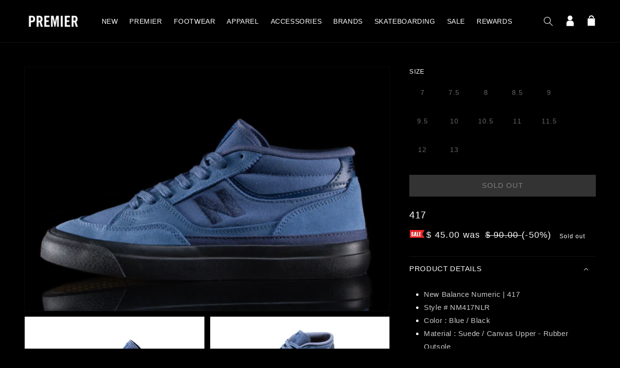

--- FILE ---
content_type: text/html; charset=utf-8
request_url: https://thepremierstore.com/products/417-2
body_size: 30954
content:
<!doctype html>
<html class="no-js" lang="en">
    <head>
        <meta charset="utf-8">
        <meta content="IE=edge" http-equiv="X-UA-Compatible">
        <meta content="width=device-width,initial-scale=1" name="viewport">
        <meta content="" name="theme-color">
        <link rel="canonical" href="https://thepremierstore.com/products/417-2">
        <link crossorigin href="https://cdn.shopify.com" rel="preconnect"><link rel="icon" type="image/png" href="//thepremierstore.com/cdn/shop/files/premierfavicon_32x32.jpg?v=1639060251"><title>
          417
 &ndash; Premier</title>

        
            <meta name="description" content="New Balance Numeric | 417 Style # NM417NLR Color : Blue / Black Material : Suede / Canvas Upper - Rubber Outsole Sizing : US Men&#39;s Vulcanized construction Inspired by Franky Villani">
        

        

<meta property="og:site_name" content="Premier">
<meta property="og:url" content="https://thepremierstore.com/products/417-2">
<meta property="og:title" content="417">
<meta property="og:type" content="product">
<meta property="og:description" content="New Balance Numeric | 417 Style # NM417NLR Color : Blue / Black Material : Suede / Canvas Upper - Rubber Outsole Sizing : US Men&#39;s Vulcanized construction Inspired by Franky Villani"><meta property="og:image" content="http://thepremierstore.com/cdn/shop/files/8-18-23-NewBalanceNumeric-Villani-417-Blue-1.jpg?v=1692398698">
  <meta property="og:image:secure_url" content="https://thepremierstore.com/cdn/shop/files/8-18-23-NewBalanceNumeric-Villani-417-Blue-1.jpg?v=1692398698">
  <meta property="og:image:width" content="1200">
  <meta property="og:image:height" content="800"><meta property="og:price:amount" content="45.00">
  <meta property="og:price:currency" content="USD"><meta name="twitter:site" content="@premierskate"><meta name="twitter:card" content="summary_large_image">
<meta name="twitter:title" content="417">
<meta name="twitter:description" content="New Balance Numeric | 417 Style # NM417NLR Color : Blue / Black Material : Suede / Canvas Upper - Rubber Outsole Sizing : US Men&#39;s Vulcanized construction Inspired by Franky Villani">


        <script src="//thepremierstore.com/cdn/shop/t/51/assets/global.js?v=77639195952368785221707774980" defer="defer"></script>
        <script src="//ajax.googleapis.com/ajax/libs/jquery/1.11.0/jquery.min.js"></script>
        <script src="//cdn.jsdelivr.net/npm/numbro@2.3.1/dist/numbro.min.js"></script>
        <script>window.performance && window.performance.mark && window.performance.mark('shopify.content_for_header.start');</script><meta name="google-site-verification" content="qZugXhtR4Sum9-lZsDV9j3j4C5B81Pnue8hzLj8mUCk">
<meta id="shopify-digital-wallet" name="shopify-digital-wallet" content="/5631361/digital_wallets/dialog">
<meta name="shopify-checkout-api-token" content="8c89a0773c5d8422ed2309eccd694464">
<meta id="in-context-paypal-metadata" data-shop-id="5631361" data-venmo-supported="false" data-environment="production" data-locale="en_US" data-paypal-v4="true" data-currency="USD">
<link rel="alternate" type="application/json+oembed" href="https://thepremierstore.com/products/417-2.oembed">
<script async="async" src="/checkouts/internal/preloads.js?locale=en-US"></script>
<link rel="preconnect" href="https://shop.app" crossorigin="anonymous">
<script async="async" src="https://shop.app/checkouts/internal/preloads.js?locale=en-US&shop_id=5631361" crossorigin="anonymous"></script>
<script id="apple-pay-shop-capabilities" type="application/json">{"shopId":5631361,"countryCode":"US","currencyCode":"USD","merchantCapabilities":["supports3DS"],"merchantId":"gid:\/\/shopify\/Shop\/5631361","merchantName":"Premier","requiredBillingContactFields":["postalAddress","email"],"requiredShippingContactFields":["postalAddress","email"],"shippingType":"shipping","supportedNetworks":["visa","masterCard","amex","discover","elo","jcb"],"total":{"type":"pending","label":"Premier","amount":"1.00"},"shopifyPaymentsEnabled":true,"supportsSubscriptions":true}</script>
<script id="shopify-features" type="application/json">{"accessToken":"8c89a0773c5d8422ed2309eccd694464","betas":["rich-media-storefront-analytics"],"domain":"thepremierstore.com","predictiveSearch":true,"shopId":5631361,"locale":"en"}</script>
<script>var Shopify = Shopify || {};
Shopify.shop = "premier-skateboarding.myshopify.com";
Shopify.locale = "en";
Shopify.currency = {"active":"USD","rate":"1.0"};
Shopify.country = "US";
Shopify.theme = {"name":"shop-premier\/main","id":127340838977,"schema_name":"Dawn","schema_version":"2.0.0","theme_store_id":null,"role":"main"};
Shopify.theme.handle = "null";
Shopify.theme.style = {"id":null,"handle":null};
Shopify.cdnHost = "thepremierstore.com/cdn";
Shopify.routes = Shopify.routes || {};
Shopify.routes.root = "/";</script>
<script type="module">!function(o){(o.Shopify=o.Shopify||{}).modules=!0}(window);</script>
<script>!function(o){function n(){var o=[];function n(){o.push(Array.prototype.slice.apply(arguments))}return n.q=o,n}var t=o.Shopify=o.Shopify||{};t.loadFeatures=n(),t.autoloadFeatures=n()}(window);</script>
<script>
  window.ShopifyPay = window.ShopifyPay || {};
  window.ShopifyPay.apiHost = "shop.app\/pay";
  window.ShopifyPay.redirectState = null;
</script>
<script id="shop-js-analytics" type="application/json">{"pageType":"product"}</script>
<script defer="defer" async type="module" src="//thepremierstore.com/cdn/shopifycloud/shop-js/modules/v2/client.init-shop-cart-sync_BT-GjEfc.en.esm.js"></script>
<script defer="defer" async type="module" src="//thepremierstore.com/cdn/shopifycloud/shop-js/modules/v2/chunk.common_D58fp_Oc.esm.js"></script>
<script defer="defer" async type="module" src="//thepremierstore.com/cdn/shopifycloud/shop-js/modules/v2/chunk.modal_xMitdFEc.esm.js"></script>
<script type="module">
  await import("//thepremierstore.com/cdn/shopifycloud/shop-js/modules/v2/client.init-shop-cart-sync_BT-GjEfc.en.esm.js");
await import("//thepremierstore.com/cdn/shopifycloud/shop-js/modules/v2/chunk.common_D58fp_Oc.esm.js");
await import("//thepremierstore.com/cdn/shopifycloud/shop-js/modules/v2/chunk.modal_xMitdFEc.esm.js");

  window.Shopify.SignInWithShop?.initShopCartSync?.({"fedCMEnabled":true,"windoidEnabled":true});

</script>
<script defer="defer" async type="module" src="//thepremierstore.com/cdn/shopifycloud/shop-js/modules/v2/client.payment-terms_Ci9AEqFq.en.esm.js"></script>
<script defer="defer" async type="module" src="//thepremierstore.com/cdn/shopifycloud/shop-js/modules/v2/chunk.common_D58fp_Oc.esm.js"></script>
<script defer="defer" async type="module" src="//thepremierstore.com/cdn/shopifycloud/shop-js/modules/v2/chunk.modal_xMitdFEc.esm.js"></script>
<script type="module">
  await import("//thepremierstore.com/cdn/shopifycloud/shop-js/modules/v2/client.payment-terms_Ci9AEqFq.en.esm.js");
await import("//thepremierstore.com/cdn/shopifycloud/shop-js/modules/v2/chunk.common_D58fp_Oc.esm.js");
await import("//thepremierstore.com/cdn/shopifycloud/shop-js/modules/v2/chunk.modal_xMitdFEc.esm.js");

  
</script>
<script>
  window.Shopify = window.Shopify || {};
  if (!window.Shopify.featureAssets) window.Shopify.featureAssets = {};
  window.Shopify.featureAssets['shop-js'] = {"shop-cart-sync":["modules/v2/client.shop-cart-sync_DZOKe7Ll.en.esm.js","modules/v2/chunk.common_D58fp_Oc.esm.js","modules/v2/chunk.modal_xMitdFEc.esm.js"],"init-fed-cm":["modules/v2/client.init-fed-cm_B6oLuCjv.en.esm.js","modules/v2/chunk.common_D58fp_Oc.esm.js","modules/v2/chunk.modal_xMitdFEc.esm.js"],"shop-cash-offers":["modules/v2/client.shop-cash-offers_D2sdYoxE.en.esm.js","modules/v2/chunk.common_D58fp_Oc.esm.js","modules/v2/chunk.modal_xMitdFEc.esm.js"],"shop-login-button":["modules/v2/client.shop-login-button_QeVjl5Y3.en.esm.js","modules/v2/chunk.common_D58fp_Oc.esm.js","modules/v2/chunk.modal_xMitdFEc.esm.js"],"pay-button":["modules/v2/client.pay-button_DXTOsIq6.en.esm.js","modules/v2/chunk.common_D58fp_Oc.esm.js","modules/v2/chunk.modal_xMitdFEc.esm.js"],"shop-button":["modules/v2/client.shop-button_DQZHx9pm.en.esm.js","modules/v2/chunk.common_D58fp_Oc.esm.js","modules/v2/chunk.modal_xMitdFEc.esm.js"],"avatar":["modules/v2/client.avatar_BTnouDA3.en.esm.js"],"init-windoid":["modules/v2/client.init-windoid_CR1B-cfM.en.esm.js","modules/v2/chunk.common_D58fp_Oc.esm.js","modules/v2/chunk.modal_xMitdFEc.esm.js"],"init-shop-for-new-customer-accounts":["modules/v2/client.init-shop-for-new-customer-accounts_C_vY_xzh.en.esm.js","modules/v2/client.shop-login-button_QeVjl5Y3.en.esm.js","modules/v2/chunk.common_D58fp_Oc.esm.js","modules/v2/chunk.modal_xMitdFEc.esm.js"],"init-shop-email-lookup-coordinator":["modules/v2/client.init-shop-email-lookup-coordinator_BI7n9ZSv.en.esm.js","modules/v2/chunk.common_D58fp_Oc.esm.js","modules/v2/chunk.modal_xMitdFEc.esm.js"],"init-shop-cart-sync":["modules/v2/client.init-shop-cart-sync_BT-GjEfc.en.esm.js","modules/v2/chunk.common_D58fp_Oc.esm.js","modules/v2/chunk.modal_xMitdFEc.esm.js"],"shop-toast-manager":["modules/v2/client.shop-toast-manager_DiYdP3xc.en.esm.js","modules/v2/chunk.common_D58fp_Oc.esm.js","modules/v2/chunk.modal_xMitdFEc.esm.js"],"init-customer-accounts":["modules/v2/client.init-customer-accounts_D9ZNqS-Q.en.esm.js","modules/v2/client.shop-login-button_QeVjl5Y3.en.esm.js","modules/v2/chunk.common_D58fp_Oc.esm.js","modules/v2/chunk.modal_xMitdFEc.esm.js"],"init-customer-accounts-sign-up":["modules/v2/client.init-customer-accounts-sign-up_iGw4briv.en.esm.js","modules/v2/client.shop-login-button_QeVjl5Y3.en.esm.js","modules/v2/chunk.common_D58fp_Oc.esm.js","modules/v2/chunk.modal_xMitdFEc.esm.js"],"shop-follow-button":["modules/v2/client.shop-follow-button_CqMgW2wH.en.esm.js","modules/v2/chunk.common_D58fp_Oc.esm.js","modules/v2/chunk.modal_xMitdFEc.esm.js"],"checkout-modal":["modules/v2/client.checkout-modal_xHeaAweL.en.esm.js","modules/v2/chunk.common_D58fp_Oc.esm.js","modules/v2/chunk.modal_xMitdFEc.esm.js"],"shop-login":["modules/v2/client.shop-login_D91U-Q7h.en.esm.js","modules/v2/chunk.common_D58fp_Oc.esm.js","modules/v2/chunk.modal_xMitdFEc.esm.js"],"lead-capture":["modules/v2/client.lead-capture_BJmE1dJe.en.esm.js","modules/v2/chunk.common_D58fp_Oc.esm.js","modules/v2/chunk.modal_xMitdFEc.esm.js"],"payment-terms":["modules/v2/client.payment-terms_Ci9AEqFq.en.esm.js","modules/v2/chunk.common_D58fp_Oc.esm.js","modules/v2/chunk.modal_xMitdFEc.esm.js"]};
</script>
<script>(function() {
  var isLoaded = false;
  function asyncLoad() {
    if (isLoaded) return;
    isLoaded = true;
    var urls = ["https:\/\/cdn-scripts.signifyd.com\/shopify\/script-tag.js?shop=premier-skateboarding.myshopify.com","https:\/\/cdn-loyalty.yotpo.com\/loader\/vn0QklrNtKg3e5NZCypDWg.js?shop=premier-skateboarding.myshopify.com","\/\/www.powr.io\/powr.js?powr-token=premier-skateboarding.myshopify.com\u0026external-type=shopify\u0026shop=premier-skateboarding.myshopify.com"];
    for (var i = 0; i < urls.length; i++) {
      var s = document.createElement('script');
      s.type = 'text/javascript';
      s.async = true;
      s.src = urls[i];
      var x = document.getElementsByTagName('script')[0];
      x.parentNode.insertBefore(s, x);
    }
  };
  if(window.attachEvent) {
    window.attachEvent('onload', asyncLoad);
  } else {
    window.addEventListener('load', asyncLoad, false);
  }
})();</script>
<script id="__st">var __st={"a":5631361,"offset":-18000,"reqid":"8c10fb72-d7ed-4500-a1b8-614938efcfaa-1769469344","pageurl":"thepremierstore.com\/products\/417-2","u":"07fb24dde5f2","p":"product","rtyp":"product","rid":6975822823489};</script>
<script>window.ShopifyPaypalV4VisibilityTracking = true;</script>
<script id="captcha-bootstrap">!function(){'use strict';const t='contact',e='account',n='new_comment',o=[[t,t],['blogs',n],['comments',n],[t,'customer']],c=[[e,'customer_login'],[e,'guest_login'],[e,'recover_customer_password'],[e,'create_customer']],r=t=>t.map((([t,e])=>`form[action*='/${t}']:not([data-nocaptcha='true']) input[name='form_type'][value='${e}']`)).join(','),a=t=>()=>t?[...document.querySelectorAll(t)].map((t=>t.form)):[];function s(){const t=[...o],e=r(t);return a(e)}const i='password',u='form_key',d=['recaptcha-v3-token','g-recaptcha-response','h-captcha-response',i],f=()=>{try{return window.sessionStorage}catch{return}},m='__shopify_v',_=t=>t.elements[u];function p(t,e,n=!1){try{const o=window.sessionStorage,c=JSON.parse(o.getItem(e)),{data:r}=function(t){const{data:e,action:n}=t;return t[m]||n?{data:e,action:n}:{data:t,action:n}}(c);for(const[e,n]of Object.entries(r))t.elements[e]&&(t.elements[e].value=n);n&&o.removeItem(e)}catch(o){console.error('form repopulation failed',{error:o})}}const l='form_type',E='cptcha';function T(t){t.dataset[E]=!0}const w=window,h=w.document,L='Shopify',v='ce_forms',y='captcha';let A=!1;((t,e)=>{const n=(g='f06e6c50-85a8-45c8-87d0-21a2b65856fe',I='https://cdn.shopify.com/shopifycloud/storefront-forms-hcaptcha/ce_storefront_forms_captcha_hcaptcha.v1.5.2.iife.js',D={infoText:'Protected by hCaptcha',privacyText:'Privacy',termsText:'Terms'},(t,e,n)=>{const o=w[L][v],c=o.bindForm;if(c)return c(t,g,e,D).then(n);var r;o.q.push([[t,g,e,D],n]),r=I,A||(h.body.append(Object.assign(h.createElement('script'),{id:'captcha-provider',async:!0,src:r})),A=!0)});var g,I,D;w[L]=w[L]||{},w[L][v]=w[L][v]||{},w[L][v].q=[],w[L][y]=w[L][y]||{},w[L][y].protect=function(t,e){n(t,void 0,e),T(t)},Object.freeze(w[L][y]),function(t,e,n,w,h,L){const[v,y,A,g]=function(t,e,n){const i=e?o:[],u=t?c:[],d=[...i,...u],f=r(d),m=r(i),_=r(d.filter((([t,e])=>n.includes(e))));return[a(f),a(m),a(_),s()]}(w,h,L),I=t=>{const e=t.target;return e instanceof HTMLFormElement?e:e&&e.form},D=t=>v().includes(t);t.addEventListener('submit',(t=>{const e=I(t);if(!e)return;const n=D(e)&&!e.dataset.hcaptchaBound&&!e.dataset.recaptchaBound,o=_(e),c=g().includes(e)&&(!o||!o.value);(n||c)&&t.preventDefault(),c&&!n&&(function(t){try{if(!f())return;!function(t){const e=f();if(!e)return;const n=_(t);if(!n)return;const o=n.value;o&&e.removeItem(o)}(t);const e=Array.from(Array(32),(()=>Math.random().toString(36)[2])).join('');!function(t,e){_(t)||t.append(Object.assign(document.createElement('input'),{type:'hidden',name:u})),t.elements[u].value=e}(t,e),function(t,e){const n=f();if(!n)return;const o=[...t.querySelectorAll(`input[type='${i}']`)].map((({name:t})=>t)),c=[...d,...o],r={};for(const[a,s]of new FormData(t).entries())c.includes(a)||(r[a]=s);n.setItem(e,JSON.stringify({[m]:1,action:t.action,data:r}))}(t,e)}catch(e){console.error('failed to persist form',e)}}(e),e.submit())}));const S=(t,e)=>{t&&!t.dataset[E]&&(n(t,e.some((e=>e===t))),T(t))};for(const o of['focusin','change'])t.addEventListener(o,(t=>{const e=I(t);D(e)&&S(e,y())}));const B=e.get('form_key'),M=e.get(l),P=B&&M;t.addEventListener('DOMContentLoaded',(()=>{const t=y();if(P)for(const e of t)e.elements[l].value===M&&p(e,B);[...new Set([...A(),...v().filter((t=>'true'===t.dataset.shopifyCaptcha))])].forEach((e=>S(e,t)))}))}(h,new URLSearchParams(w.location.search),n,t,e,['guest_login'])})(!0,!0)}();</script>
<script integrity="sha256-4kQ18oKyAcykRKYeNunJcIwy7WH5gtpwJnB7kiuLZ1E=" data-source-attribution="shopify.loadfeatures" defer="defer" src="//thepremierstore.com/cdn/shopifycloud/storefront/assets/storefront/load_feature-a0a9edcb.js" crossorigin="anonymous"></script>
<script crossorigin="anonymous" defer="defer" src="//thepremierstore.com/cdn/shopifycloud/storefront/assets/shopify_pay/storefront-65b4c6d7.js?v=20250812"></script>
<script data-source-attribution="shopify.dynamic_checkout.dynamic.init">var Shopify=Shopify||{};Shopify.PaymentButton=Shopify.PaymentButton||{isStorefrontPortableWallets:!0,init:function(){window.Shopify.PaymentButton.init=function(){};var t=document.createElement("script");t.src="https://thepremierstore.com/cdn/shopifycloud/portable-wallets/latest/portable-wallets.en.js",t.type="module",document.head.appendChild(t)}};
</script>
<script data-source-attribution="shopify.dynamic_checkout.buyer_consent">
  function portableWalletsHideBuyerConsent(e){var t=document.getElementById("shopify-buyer-consent"),n=document.getElementById("shopify-subscription-policy-button");t&&n&&(t.classList.add("hidden"),t.setAttribute("aria-hidden","true"),n.removeEventListener("click",e))}function portableWalletsShowBuyerConsent(e){var t=document.getElementById("shopify-buyer-consent"),n=document.getElementById("shopify-subscription-policy-button");t&&n&&(t.classList.remove("hidden"),t.removeAttribute("aria-hidden"),n.addEventListener("click",e))}window.Shopify?.PaymentButton&&(window.Shopify.PaymentButton.hideBuyerConsent=portableWalletsHideBuyerConsent,window.Shopify.PaymentButton.showBuyerConsent=portableWalletsShowBuyerConsent);
</script>
<script>
  function portableWalletsCleanup(e){e&&e.src&&console.error("Failed to load portable wallets script "+e.src);var t=document.querySelectorAll("shopify-accelerated-checkout .shopify-payment-button__skeleton, shopify-accelerated-checkout-cart .wallet-cart-button__skeleton"),e=document.getElementById("shopify-buyer-consent");for(let e=0;e<t.length;e++)t[e].remove();e&&e.remove()}function portableWalletsNotLoadedAsModule(e){e instanceof ErrorEvent&&"string"==typeof e.message&&e.message.includes("import.meta")&&"string"==typeof e.filename&&e.filename.includes("portable-wallets")&&(window.removeEventListener("error",portableWalletsNotLoadedAsModule),window.Shopify.PaymentButton.failedToLoad=e,"loading"===document.readyState?document.addEventListener("DOMContentLoaded",window.Shopify.PaymentButton.init):window.Shopify.PaymentButton.init())}window.addEventListener("error",portableWalletsNotLoadedAsModule);
</script>

<script type="module" src="https://thepremierstore.com/cdn/shopifycloud/portable-wallets/latest/portable-wallets.en.js" onError="portableWalletsCleanup(this)" crossorigin="anonymous"></script>
<script nomodule>
  document.addEventListener("DOMContentLoaded", portableWalletsCleanup);
</script>

<link id="shopify-accelerated-checkout-styles" rel="stylesheet" media="screen" href="https://thepremierstore.com/cdn/shopifycloud/portable-wallets/latest/accelerated-checkout-backwards-compat.css" crossorigin="anonymous">
<style id="shopify-accelerated-checkout-cart">
        #shopify-buyer-consent {
  margin-top: 1em;
  display: inline-block;
  width: 100%;
}

#shopify-buyer-consent.hidden {
  display: none;
}

#shopify-subscription-policy-button {
  background: none;
  border: none;
  padding: 0;
  text-decoration: underline;
  font-size: inherit;
  cursor: pointer;
}

#shopify-subscription-policy-button::before {
  box-shadow: none;
}

      </style>
<script id="sections-script" data-sections="main-product,product-recommendations,header,footer" defer="defer" src="//thepremierstore.com/cdn/shop/t/51/compiled_assets/scripts.js?v=46381"></script>
<script>window.performance && window.performance.mark && window.performance.mark('shopify.content_for_header.end');</script>

        <!-- custom JS here-->
                      <!-- Global site tag (gtag.js) - Google Ads: 1003908704 -->
        <script async src="https://www.googletagmanager.com/gtag/js?id=AW-1003908704"></script>
        <script>
          window.dataLayer = window.dataLayer || [];
          function gtag(){dataLayer.push(arguments);}
          gtag('js', new Date());
          gtag('config', 'AW-1003908704');
        </script>

        <script type="text/javascript">
            var jiltStorefrontParams = {"capture_email_on_add_to_cart":0,"platform":"shopify","popover_dismiss_message":"Your email and cart are saved so we can send you email reminders about this order.","shop_uuid":"1d44d80d-651e-4042-8c85-a4f8c6379af7"};
        </script>

        

        <!-- end custom js needs -->

    <style data-shopify>
      
      
      
      
      

      :root {
        --font-body-family: "system_ui", -apple-system, 'Segoe UI', Roboto, 'Helvetica Neue', 'Noto Sans', 'Liberation Sans', Arial, sans-serif, 'Apple Color Emoji', 'Segoe UI Emoji', 'Segoe UI Symbol', 'Noto Color Emoji';
        --font-body-style: normal;
        --font-body-weight: 400;

        --font-heading-family: "system_ui", -apple-system, 'Segoe UI', Roboto, 'Helvetica Neue', 'Noto Sans', 'Liberation Sans', Arial, sans-serif, 'Apple Color Emoji', 'Segoe UI Emoji', 'Segoe UI Symbol', 'Noto Color Emoji';
        --font-heading-style: normal;
        --font-heading-weight: 400;

        --color-base-text: 255, 255, 255;
        --color-base-background-1: 0, 0, 0;
        --color-base-background-2: 27, 27, 30;
        --color-base-solid-button-labels: 255, 255, 255;
        --color-base-outline-button-labels: 255, 255, 255;
        --color-base-accent-1: 79, 79, 80;
        --color-base-accent-2: 255, 0, 0;
        --payment-terms-background-color: #000000;

        --gradient-base-background-1: #000000;
        --gradient-base-background-2: #1b1b1e;
        --gradient-base-accent-1: #4f4f50;
        --gradient-base-accent-2: #ff0000;

        --page-width: 160rem;
      }
      *,
      *::before,
      *::after {
        box-sizing: inherit;
      }

html {
    box-sizing: border-box;
    font-size: 62.5%;
    height: 100%;
}

body {
    display: grid;
    grid-template-rows: auto auto 1fr auto;
    grid-template-columns: 100%;
    min-height: 100%;
    margin: 0;
    font-size: 1.5rem;
    letter-spacing: 0.06rem;
    line-height: 1.8;
    font-family: var(--font-body-family);
    font-style: var(--font-body-style);
    font-weight: var(--font-body-weight);
}

@media screen and(min-width: 750px) {
    body {
        font-size: 1.6rem;
    }
}



</style>

    <link href="//thepremierstore.com/cdn/shop/t/51/assets/base.css?v=121611086166467328181707774981" rel="stylesheet" type="text/css" media="all" />
<script>document.documentElement.className = document.documentElement.className.replace('no-js', 'js');</script>
    <script src="https://cdn-widgetsrepository.yotpo.com/v1/loader/vn0QklrNtKg3e5NZCypDWg" async></script>
<!-- BEGIN app block: shopify://apps/userway-website-accessibility/blocks/uw-widget-extension/bc2d8a34-1a37-451b-ab1a-271bc4e9daa7 -->




<script type="text/javascript" async="" src="https://cdn.userway.org/widget.js?account=4Grq2A94vO&amp;platfAppInstalledSiteId=2759048&amp;shop=thepremierstore.com"></script>

<!-- END app block --><!-- BEGIN app block: shopify://apps/klaviyo-email-marketing-sms/blocks/klaviyo-onsite-embed/2632fe16-c075-4321-a88b-50b567f42507 -->












  <script async src="https://static.klaviyo.com/onsite/js/JyJQJL/klaviyo.js?company_id=JyJQJL"></script>
  <script>!function(){if(!window.klaviyo){window._klOnsite=window._klOnsite||[];try{window.klaviyo=new Proxy({},{get:function(n,i){return"push"===i?function(){var n;(n=window._klOnsite).push.apply(n,arguments)}:function(){for(var n=arguments.length,o=new Array(n),w=0;w<n;w++)o[w]=arguments[w];var t="function"==typeof o[o.length-1]?o.pop():void 0,e=new Promise((function(n){window._klOnsite.push([i].concat(o,[function(i){t&&t(i),n(i)}]))}));return e}}})}catch(n){window.klaviyo=window.klaviyo||[],window.klaviyo.push=function(){var n;(n=window._klOnsite).push.apply(n,arguments)}}}}();</script>

  
    <script id="viewed_product">
      if (item == null) {
        var _learnq = _learnq || [];

        var MetafieldReviews = null
        var MetafieldYotpoRating = null
        var MetafieldYotpoCount = null
        var MetafieldLooxRating = null
        var MetafieldLooxCount = null
        var okendoProduct = null
        var okendoProductReviewCount = null
        var okendoProductReviewAverageValue = null
        try {
          // The following fields are used for Customer Hub recently viewed in order to add reviews.
          // This information is not part of __kla_viewed. Instead, it is part of __kla_viewed_reviewed_items
          MetafieldReviews = {};
          MetafieldYotpoRating = null
          MetafieldYotpoCount = null
          MetafieldLooxRating = null
          MetafieldLooxCount = null

          okendoProduct = null
          // If the okendo metafield is not legacy, it will error, which then requires the new json formatted data
          if (okendoProduct && 'error' in okendoProduct) {
            okendoProduct = null
          }
          okendoProductReviewCount = okendoProduct ? okendoProduct.reviewCount : null
          okendoProductReviewAverageValue = okendoProduct ? okendoProduct.reviewAverageValue : null
        } catch (error) {
          console.error('Error in Klaviyo onsite reviews tracking:', error);
        }

        var item = {
          Name: "417",
          ProductID: 6975822823489,
          Categories: ["Email Discount Eligible","Footwear GSD","Full Price","Memorial Day Sale","Non SB","Under $50"],
          ImageURL: "https://thepremierstore.com/cdn/shop/files/8-18-23-NewBalanceNumeric-Villani-417-Blue-1_grande.jpg?v=1692398698",
          URL: "https://thepremierstore.com/products/417-2",
          Brand: "New Balance Numeric",
          Price: "$ 45.00",
          Value: "45.00",
          CompareAtPrice: "$ 90.00"
        };
        _learnq.push(['track', 'Viewed Product', item]);
        _learnq.push(['trackViewedItem', {
          Title: item.Name,
          ItemId: item.ProductID,
          Categories: item.Categories,
          ImageUrl: item.ImageURL,
          Url: item.URL,
          Metadata: {
            Brand: item.Brand,
            Price: item.Price,
            Value: item.Value,
            CompareAtPrice: item.CompareAtPrice
          },
          metafields:{
            reviews: MetafieldReviews,
            yotpo:{
              rating: MetafieldYotpoRating,
              count: MetafieldYotpoCount,
            },
            loox:{
              rating: MetafieldLooxRating,
              count: MetafieldLooxCount,
            },
            okendo: {
              rating: okendoProductReviewAverageValue,
              count: okendoProductReviewCount,
            }
          }
        }]);
      }
    </script>
  




  <script>
    window.klaviyoReviewsProductDesignMode = false
  </script>







<!-- END app block --><link href="https://monorail-edge.shopifysvc.com" rel="dns-prefetch">
<script>(function(){if ("sendBeacon" in navigator && "performance" in window) {try {var session_token_from_headers = performance.getEntriesByType('navigation')[0].serverTiming.find(x => x.name == '_s').description;} catch {var session_token_from_headers = undefined;}var session_cookie_matches = document.cookie.match(/_shopify_s=([^;]*)/);var session_token_from_cookie = session_cookie_matches && session_cookie_matches.length === 2 ? session_cookie_matches[1] : "";var session_token = session_token_from_headers || session_token_from_cookie || "";function handle_abandonment_event(e) {var entries = performance.getEntries().filter(function(entry) {return /monorail-edge.shopifysvc.com/.test(entry.name);});if (!window.abandonment_tracked && entries.length === 0) {window.abandonment_tracked = true;var currentMs = Date.now();var navigation_start = performance.timing.navigationStart;var payload = {shop_id: 5631361,url: window.location.href,navigation_start,duration: currentMs - navigation_start,session_token,page_type: "product"};window.navigator.sendBeacon("https://monorail-edge.shopifysvc.com/v1/produce", JSON.stringify({schema_id: "online_store_buyer_site_abandonment/1.1",payload: payload,metadata: {event_created_at_ms: currentMs,event_sent_at_ms: currentMs}}));}}window.addEventListener('pagehide', handle_abandonment_event);}}());</script>
<script id="web-pixels-manager-setup">(function e(e,d,r,n,o){if(void 0===o&&(o={}),!Boolean(null===(a=null===(i=window.Shopify)||void 0===i?void 0:i.analytics)||void 0===a?void 0:a.replayQueue)){var i,a;window.Shopify=window.Shopify||{};var t=window.Shopify;t.analytics=t.analytics||{};var s=t.analytics;s.replayQueue=[],s.publish=function(e,d,r){return s.replayQueue.push([e,d,r]),!0};try{self.performance.mark("wpm:start")}catch(e){}var l=function(){var e={modern:/Edge?\/(1{2}[4-9]|1[2-9]\d|[2-9]\d{2}|\d{4,})\.\d+(\.\d+|)|Firefox\/(1{2}[4-9]|1[2-9]\d|[2-9]\d{2}|\d{4,})\.\d+(\.\d+|)|Chrom(ium|e)\/(9{2}|\d{3,})\.\d+(\.\d+|)|(Maci|X1{2}).+ Version\/(15\.\d+|(1[6-9]|[2-9]\d|\d{3,})\.\d+)([,.]\d+|)( \(\w+\)|)( Mobile\/\w+|) Safari\/|Chrome.+OPR\/(9{2}|\d{3,})\.\d+\.\d+|(CPU[ +]OS|iPhone[ +]OS|CPU[ +]iPhone|CPU IPhone OS|CPU iPad OS)[ +]+(15[._]\d+|(1[6-9]|[2-9]\d|\d{3,})[._]\d+)([._]\d+|)|Android:?[ /-](13[3-9]|1[4-9]\d|[2-9]\d{2}|\d{4,})(\.\d+|)(\.\d+|)|Android.+Firefox\/(13[5-9]|1[4-9]\d|[2-9]\d{2}|\d{4,})\.\d+(\.\d+|)|Android.+Chrom(ium|e)\/(13[3-9]|1[4-9]\d|[2-9]\d{2}|\d{4,})\.\d+(\.\d+|)|SamsungBrowser\/([2-9]\d|\d{3,})\.\d+/,legacy:/Edge?\/(1[6-9]|[2-9]\d|\d{3,})\.\d+(\.\d+|)|Firefox\/(5[4-9]|[6-9]\d|\d{3,})\.\d+(\.\d+|)|Chrom(ium|e)\/(5[1-9]|[6-9]\d|\d{3,})\.\d+(\.\d+|)([\d.]+$|.*Safari\/(?![\d.]+ Edge\/[\d.]+$))|(Maci|X1{2}).+ Version\/(10\.\d+|(1[1-9]|[2-9]\d|\d{3,})\.\d+)([,.]\d+|)( \(\w+\)|)( Mobile\/\w+|) Safari\/|Chrome.+OPR\/(3[89]|[4-9]\d|\d{3,})\.\d+\.\d+|(CPU[ +]OS|iPhone[ +]OS|CPU[ +]iPhone|CPU IPhone OS|CPU iPad OS)[ +]+(10[._]\d+|(1[1-9]|[2-9]\d|\d{3,})[._]\d+)([._]\d+|)|Android:?[ /-](13[3-9]|1[4-9]\d|[2-9]\d{2}|\d{4,})(\.\d+|)(\.\d+|)|Mobile Safari.+OPR\/([89]\d|\d{3,})\.\d+\.\d+|Android.+Firefox\/(13[5-9]|1[4-9]\d|[2-9]\d{2}|\d{4,})\.\d+(\.\d+|)|Android.+Chrom(ium|e)\/(13[3-9]|1[4-9]\d|[2-9]\d{2}|\d{4,})\.\d+(\.\d+|)|Android.+(UC? ?Browser|UCWEB|U3)[ /]?(15\.([5-9]|\d{2,})|(1[6-9]|[2-9]\d|\d{3,})\.\d+)\.\d+|SamsungBrowser\/(5\.\d+|([6-9]|\d{2,})\.\d+)|Android.+MQ{2}Browser\/(14(\.(9|\d{2,})|)|(1[5-9]|[2-9]\d|\d{3,})(\.\d+|))(\.\d+|)|K[Aa][Ii]OS\/(3\.\d+|([4-9]|\d{2,})\.\d+)(\.\d+|)/},d=e.modern,r=e.legacy,n=navigator.userAgent;return n.match(d)?"modern":n.match(r)?"legacy":"unknown"}(),u="modern"===l?"modern":"legacy",c=(null!=n?n:{modern:"",legacy:""})[u],f=function(e){return[e.baseUrl,"/wpm","/b",e.hashVersion,"modern"===e.buildTarget?"m":"l",".js"].join("")}({baseUrl:d,hashVersion:r,buildTarget:u}),m=function(e){var d=e.version,r=e.bundleTarget,n=e.surface,o=e.pageUrl,i=e.monorailEndpoint;return{emit:function(e){var a=e.status,t=e.errorMsg,s=(new Date).getTime(),l=JSON.stringify({metadata:{event_sent_at_ms:s},events:[{schema_id:"web_pixels_manager_load/3.1",payload:{version:d,bundle_target:r,page_url:o,status:a,surface:n,error_msg:t},metadata:{event_created_at_ms:s}}]});if(!i)return console&&console.warn&&console.warn("[Web Pixels Manager] No Monorail endpoint provided, skipping logging."),!1;try{return self.navigator.sendBeacon.bind(self.navigator)(i,l)}catch(e){}var u=new XMLHttpRequest;try{return u.open("POST",i,!0),u.setRequestHeader("Content-Type","text/plain"),u.send(l),!0}catch(e){return console&&console.warn&&console.warn("[Web Pixels Manager] Got an unhandled error while logging to Monorail."),!1}}}}({version:r,bundleTarget:l,surface:e.surface,pageUrl:self.location.href,monorailEndpoint:e.monorailEndpoint});try{o.browserTarget=l,function(e){var d=e.src,r=e.async,n=void 0===r||r,o=e.onload,i=e.onerror,a=e.sri,t=e.scriptDataAttributes,s=void 0===t?{}:t,l=document.createElement("script"),u=document.querySelector("head"),c=document.querySelector("body");if(l.async=n,l.src=d,a&&(l.integrity=a,l.crossOrigin="anonymous"),s)for(var f in s)if(Object.prototype.hasOwnProperty.call(s,f))try{l.dataset[f]=s[f]}catch(e){}if(o&&l.addEventListener("load",o),i&&l.addEventListener("error",i),u)u.appendChild(l);else{if(!c)throw new Error("Did not find a head or body element to append the script");c.appendChild(l)}}({src:f,async:!0,onload:function(){if(!function(){var e,d;return Boolean(null===(d=null===(e=window.Shopify)||void 0===e?void 0:e.analytics)||void 0===d?void 0:d.initialized)}()){var d=window.webPixelsManager.init(e)||void 0;if(d){var r=window.Shopify.analytics;r.replayQueue.forEach((function(e){var r=e[0],n=e[1],o=e[2];d.publishCustomEvent(r,n,o)})),r.replayQueue=[],r.publish=d.publishCustomEvent,r.visitor=d.visitor,r.initialized=!0}}},onerror:function(){return m.emit({status:"failed",errorMsg:"".concat(f," has failed to load")})},sri:function(e){var d=/^sha384-[A-Za-z0-9+/=]+$/;return"string"==typeof e&&d.test(e)}(c)?c:"",scriptDataAttributes:o}),m.emit({status:"loading"})}catch(e){m.emit({status:"failed",errorMsg:(null==e?void 0:e.message)||"Unknown error"})}}})({shopId: 5631361,storefrontBaseUrl: "https://thepremierstore.com",extensionsBaseUrl: "https://extensions.shopifycdn.com/cdn/shopifycloud/web-pixels-manager",monorailEndpoint: "https://monorail-edge.shopifysvc.com/unstable/produce_batch",surface: "storefront-renderer",enabledBetaFlags: ["2dca8a86"],webPixelsConfigList: [{"id":"1444413505","configuration":"{\"accountID\":\"JyJQJL\",\"webPixelConfig\":\"eyJlbmFibGVBZGRlZFRvQ2FydEV2ZW50cyI6IGZhbHNlfQ==\"}","eventPayloadVersion":"v1","runtimeContext":"STRICT","scriptVersion":"524f6c1ee37bacdca7657a665bdca589","type":"APP","apiClientId":123074,"privacyPurposes":["ANALYTICS","MARKETING"],"dataSharingAdjustments":{"protectedCustomerApprovalScopes":["read_customer_address","read_customer_email","read_customer_name","read_customer_personal_data","read_customer_phone"]}},{"id":"364576833","configuration":"{\"config\":\"{\\\"pixel_id\\\":\\\"AW-1003908704\\\",\\\"target_country\\\":\\\"US\\\",\\\"gtag_events\\\":[{\\\"type\\\":\\\"begin_checkout\\\",\\\"action_label\\\":\\\"AW-1003908704\\\/yqjBCOfZlIoBEODc2d4D\\\"},{\\\"type\\\":\\\"search\\\",\\\"action_label\\\":\\\"AW-1003908704\\\/Tc17COrZlIoBEODc2d4D\\\"},{\\\"type\\\":\\\"view_item\\\",\\\"action_label\\\":[\\\"AW-1003908704\\\/UAnuCOHZlIoBEODc2d4D\\\",\\\"MC-91KCBJHVQD\\\"]},{\\\"type\\\":\\\"purchase\\\",\\\"action_label\\\":[\\\"AW-1003908704\\\/L-WdCN7ZlIoBEODc2d4D\\\",\\\"MC-91KCBJHVQD\\\"]},{\\\"type\\\":\\\"page_view\\\",\\\"action_label\\\":[\\\"AW-1003908704\\\/_gWpCNvZlIoBEODc2d4D\\\",\\\"MC-91KCBJHVQD\\\"]},{\\\"type\\\":\\\"add_payment_info\\\",\\\"action_label\\\":\\\"AW-1003908704\\\/bM0ACO3ZlIoBEODc2d4D\\\"},{\\\"type\\\":\\\"add_to_cart\\\",\\\"action_label\\\":\\\"AW-1003908704\\\/8m26COTZlIoBEODc2d4D\\\"}],\\\"enable_monitoring_mode\\\":false}\"}","eventPayloadVersion":"v1","runtimeContext":"OPEN","scriptVersion":"b2a88bafab3e21179ed38636efcd8a93","type":"APP","apiClientId":1780363,"privacyPurposes":[],"dataSharingAdjustments":{"protectedCustomerApprovalScopes":["read_customer_address","read_customer_email","read_customer_name","read_customer_personal_data","read_customer_phone"]}},{"id":"69468225","eventPayloadVersion":"v1","runtimeContext":"LAX","scriptVersion":"1","type":"CUSTOM","privacyPurposes":["ANALYTICS"],"name":"Google Analytics tag (migrated)"},{"id":"shopify-app-pixel","configuration":"{}","eventPayloadVersion":"v1","runtimeContext":"STRICT","scriptVersion":"0450","apiClientId":"shopify-pixel","type":"APP","privacyPurposes":["ANALYTICS","MARKETING"]},{"id":"shopify-custom-pixel","eventPayloadVersion":"v1","runtimeContext":"LAX","scriptVersion":"0450","apiClientId":"shopify-pixel","type":"CUSTOM","privacyPurposes":["ANALYTICS","MARKETING"]}],isMerchantRequest: false,initData: {"shop":{"name":"Premier","paymentSettings":{"currencyCode":"USD"},"myshopifyDomain":"premier-skateboarding.myshopify.com","countryCode":"US","storefrontUrl":"https:\/\/thepremierstore.com"},"customer":null,"cart":null,"checkout":null,"productVariants":[{"price":{"amount":45.0,"currencyCode":"USD"},"product":{"title":"417","vendor":"New Balance Numeric","id":"6975822823489","untranslatedTitle":"417","url":"\/products\/417-2","type":"Footwear"},"id":"40476159705153","image":{"src":"\/\/thepremierstore.com\/cdn\/shop\/files\/8-18-23-NewBalanceNumeric-Villani-417-Blue-1.jpg?v=1692398698"},"sku":"NM417NLR","title":"7 \/ Blue\/Black","untranslatedTitle":"7 \/ Blue\/Black"},{"price":{"amount":45.0,"currencyCode":"USD"},"product":{"title":"417","vendor":"New Balance Numeric","id":"6975822823489","untranslatedTitle":"417","url":"\/products\/417-2","type":"Footwear"},"id":"40476159737921","image":{"src":"\/\/thepremierstore.com\/cdn\/shop\/files\/8-18-23-NewBalanceNumeric-Villani-417-Blue-1.jpg?v=1692398698"},"sku":"NM417NLR","title":"7.5 \/ Blue\/Black","untranslatedTitle":"7.5 \/ Blue\/Black"},{"price":{"amount":45.0,"currencyCode":"USD"},"product":{"title":"417","vendor":"New Balance Numeric","id":"6975822823489","untranslatedTitle":"417","url":"\/products\/417-2","type":"Footwear"},"id":"40476158951489","image":{"src":"\/\/thepremierstore.com\/cdn\/shop\/files\/8-18-23-NewBalanceNumeric-Villani-417-Blue-1.jpg?v=1692398698"},"sku":"NM417NLR","title":"8 \/ Blue\/Black","untranslatedTitle":"8 \/ Blue\/Black"},{"price":{"amount":45.0,"currencyCode":"USD"},"product":{"title":"417","vendor":"New Balance Numeric","id":"6975822823489","untranslatedTitle":"417","url":"\/products\/417-2","type":"Footwear"},"id":"40476158984257","image":{"src":"\/\/thepremierstore.com\/cdn\/shop\/files\/8-18-23-NewBalanceNumeric-Villani-417-Blue-1.jpg?v=1692398698"},"sku":"NM417NLR","title":"8.5 \/ Blue\/Black","untranslatedTitle":"8.5 \/ Blue\/Black"},{"price":{"amount":45.0,"currencyCode":"USD"},"product":{"title":"417","vendor":"New Balance Numeric","id":"6975822823489","untranslatedTitle":"417","url":"\/products\/417-2","type":"Footwear"},"id":"40476159017025","image":{"src":"\/\/thepremierstore.com\/cdn\/shop\/files\/8-18-23-NewBalanceNumeric-Villani-417-Blue-1.jpg?v=1692398698"},"sku":"NM417NLR","title":"9 \/ Blue\/Black","untranslatedTitle":"9 \/ Blue\/Black"},{"price":{"amount":45.0,"currencyCode":"USD"},"product":{"title":"417","vendor":"New Balance Numeric","id":"6975822823489","untranslatedTitle":"417","url":"\/products\/417-2","type":"Footwear"},"id":"40476159049793","image":{"src":"\/\/thepremierstore.com\/cdn\/shop\/files\/8-18-23-NewBalanceNumeric-Villani-417-Blue-1.jpg?v=1692398698"},"sku":"NM417NLR","title":"9.5 \/ Blue\/Black","untranslatedTitle":"9.5 \/ Blue\/Black"},{"price":{"amount":45.0,"currencyCode":"USD"},"product":{"title":"417","vendor":"New Balance Numeric","id":"6975822823489","untranslatedTitle":"417","url":"\/products\/417-2","type":"Footwear"},"id":"40476159082561","image":{"src":"\/\/thepremierstore.com\/cdn\/shop\/files\/8-18-23-NewBalanceNumeric-Villani-417-Blue-1.jpg?v=1692398698"},"sku":"NM417NLR","title":"10 \/ Blue\/Black","untranslatedTitle":"10 \/ Blue\/Black"},{"price":{"amount":45.0,"currencyCode":"USD"},"product":{"title":"417","vendor":"New Balance Numeric","id":"6975822823489","untranslatedTitle":"417","url":"\/products\/417-2","type":"Footwear"},"id":"40476159115329","image":{"src":"\/\/thepremierstore.com\/cdn\/shop\/files\/8-18-23-NewBalanceNumeric-Villani-417-Blue-1.jpg?v=1692398698"},"sku":"NM417NLR","title":"10.5 \/ Blue\/Black","untranslatedTitle":"10.5 \/ Blue\/Black"},{"price":{"amount":45.0,"currencyCode":"USD"},"product":{"title":"417","vendor":"New Balance Numeric","id":"6975822823489","untranslatedTitle":"417","url":"\/products\/417-2","type":"Footwear"},"id":"40476159148097","image":{"src":"\/\/thepremierstore.com\/cdn\/shop\/files\/8-18-23-NewBalanceNumeric-Villani-417-Blue-1.jpg?v=1692398698"},"sku":"NM417NLR","title":"11 \/ Blue\/Black","untranslatedTitle":"11 \/ Blue\/Black"},{"price":{"amount":45.0,"currencyCode":"USD"},"product":{"title":"417","vendor":"New Balance Numeric","id":"6975822823489","untranslatedTitle":"417","url":"\/products\/417-2","type":"Footwear"},"id":"40476159180865","image":{"src":"\/\/thepremierstore.com\/cdn\/shop\/files\/8-18-23-NewBalanceNumeric-Villani-417-Blue-1.jpg?v=1692398698"},"sku":"NM417NLR","title":"11.5 \/ Blue\/Black","untranslatedTitle":"11.5 \/ Blue\/Black"},{"price":{"amount":45.0,"currencyCode":"USD"},"product":{"title":"417","vendor":"New Balance Numeric","id":"6975822823489","untranslatedTitle":"417","url":"\/products\/417-2","type":"Footwear"},"id":"40476159213633","image":{"src":"\/\/thepremierstore.com\/cdn\/shop\/files\/8-18-23-NewBalanceNumeric-Villani-417-Blue-1.jpg?v=1692398698"},"sku":"NM417NLR","title":"12 \/ Blue\/Black","untranslatedTitle":"12 \/ Blue\/Black"},{"price":{"amount":45.0,"currencyCode":"USD"},"product":{"title":"417","vendor":"New Balance Numeric","id":"6975822823489","untranslatedTitle":"417","url":"\/products\/417-2","type":"Footwear"},"id":"40476159246401","image":{"src":"\/\/thepremierstore.com\/cdn\/shop\/files\/8-18-23-NewBalanceNumeric-Villani-417-Blue-1.jpg?v=1692398698"},"sku":"NM417NLR","title":"13 \/ Blue\/Black","untranslatedTitle":"13 \/ Blue\/Black"}],"purchasingCompany":null},},"https://thepremierstore.com/cdn","fcfee988w5aeb613cpc8e4bc33m6693e112",{"modern":"","legacy":""},{"shopId":"5631361","storefrontBaseUrl":"https:\/\/thepremierstore.com","extensionBaseUrl":"https:\/\/extensions.shopifycdn.com\/cdn\/shopifycloud\/web-pixels-manager","surface":"storefront-renderer","enabledBetaFlags":"[\"2dca8a86\"]","isMerchantRequest":"false","hashVersion":"fcfee988w5aeb613cpc8e4bc33m6693e112","publish":"custom","events":"[[\"page_viewed\",{}],[\"product_viewed\",{\"productVariant\":{\"price\":{\"amount\":45.0,\"currencyCode\":\"USD\"},\"product\":{\"title\":\"417\",\"vendor\":\"New Balance Numeric\",\"id\":\"6975822823489\",\"untranslatedTitle\":\"417\",\"url\":\"\/products\/417-2\",\"type\":\"Footwear\"},\"id\":\"40476159705153\",\"image\":{\"src\":\"\/\/thepremierstore.com\/cdn\/shop\/files\/8-18-23-NewBalanceNumeric-Villani-417-Blue-1.jpg?v=1692398698\"},\"sku\":\"NM417NLR\",\"title\":\"7 \/ Blue\/Black\",\"untranslatedTitle\":\"7 \/ Blue\/Black\"}}]]"});</script><script>
  window.ShopifyAnalytics = window.ShopifyAnalytics || {};
  window.ShopifyAnalytics.meta = window.ShopifyAnalytics.meta || {};
  window.ShopifyAnalytics.meta.currency = 'USD';
  var meta = {"product":{"id":6975822823489,"gid":"gid:\/\/shopify\/Product\/6975822823489","vendor":"New Balance Numeric","type":"Footwear","handle":"417-2","variants":[{"id":40476159705153,"price":4500,"name":"417 - 7 \/ Blue\/Black","public_title":"7 \/ Blue\/Black","sku":"NM417NLR"},{"id":40476159737921,"price":4500,"name":"417 - 7.5 \/ Blue\/Black","public_title":"7.5 \/ Blue\/Black","sku":"NM417NLR"},{"id":40476158951489,"price":4500,"name":"417 - 8 \/ Blue\/Black","public_title":"8 \/ Blue\/Black","sku":"NM417NLR"},{"id":40476158984257,"price":4500,"name":"417 - 8.5 \/ Blue\/Black","public_title":"8.5 \/ Blue\/Black","sku":"NM417NLR"},{"id":40476159017025,"price":4500,"name":"417 - 9 \/ Blue\/Black","public_title":"9 \/ Blue\/Black","sku":"NM417NLR"},{"id":40476159049793,"price":4500,"name":"417 - 9.5 \/ Blue\/Black","public_title":"9.5 \/ Blue\/Black","sku":"NM417NLR"},{"id":40476159082561,"price":4500,"name":"417 - 10 \/ Blue\/Black","public_title":"10 \/ Blue\/Black","sku":"NM417NLR"},{"id":40476159115329,"price":4500,"name":"417 - 10.5 \/ Blue\/Black","public_title":"10.5 \/ Blue\/Black","sku":"NM417NLR"},{"id":40476159148097,"price":4500,"name":"417 - 11 \/ Blue\/Black","public_title":"11 \/ Blue\/Black","sku":"NM417NLR"},{"id":40476159180865,"price":4500,"name":"417 - 11.5 \/ Blue\/Black","public_title":"11.5 \/ Blue\/Black","sku":"NM417NLR"},{"id":40476159213633,"price":4500,"name":"417 - 12 \/ Blue\/Black","public_title":"12 \/ Blue\/Black","sku":"NM417NLR"},{"id":40476159246401,"price":4500,"name":"417 - 13 \/ Blue\/Black","public_title":"13 \/ Blue\/Black","sku":"NM417NLR"}],"remote":false},"page":{"pageType":"product","resourceType":"product","resourceId":6975822823489,"requestId":"8c10fb72-d7ed-4500-a1b8-614938efcfaa-1769469344"}};
  for (var attr in meta) {
    window.ShopifyAnalytics.meta[attr] = meta[attr];
  }
</script>
<script class="analytics">
  (function () {
    var customDocumentWrite = function(content) {
      var jquery = null;

      if (window.jQuery) {
        jquery = window.jQuery;
      } else if (window.Checkout && window.Checkout.$) {
        jquery = window.Checkout.$;
      }

      if (jquery) {
        jquery('body').append(content);
      }
    };

    var hasLoggedConversion = function(token) {
      if (token) {
        return document.cookie.indexOf('loggedConversion=' + token) !== -1;
      }
      return false;
    }

    var setCookieIfConversion = function(token) {
      if (token) {
        var twoMonthsFromNow = new Date(Date.now());
        twoMonthsFromNow.setMonth(twoMonthsFromNow.getMonth() + 2);

        document.cookie = 'loggedConversion=' + token + '; expires=' + twoMonthsFromNow;
      }
    }

    var trekkie = window.ShopifyAnalytics.lib = window.trekkie = window.trekkie || [];
    if (trekkie.integrations) {
      return;
    }
    trekkie.methods = [
      'identify',
      'page',
      'ready',
      'track',
      'trackForm',
      'trackLink'
    ];
    trekkie.factory = function(method) {
      return function() {
        var args = Array.prototype.slice.call(arguments);
        args.unshift(method);
        trekkie.push(args);
        return trekkie;
      };
    };
    for (var i = 0; i < trekkie.methods.length; i++) {
      var key = trekkie.methods[i];
      trekkie[key] = trekkie.factory(key);
    }
    trekkie.load = function(config) {
      trekkie.config = config || {};
      trekkie.config.initialDocumentCookie = document.cookie;
      var first = document.getElementsByTagName('script')[0];
      var script = document.createElement('script');
      script.type = 'text/javascript';
      script.onerror = function(e) {
        var scriptFallback = document.createElement('script');
        scriptFallback.type = 'text/javascript';
        scriptFallback.onerror = function(error) {
                var Monorail = {
      produce: function produce(monorailDomain, schemaId, payload) {
        var currentMs = new Date().getTime();
        var event = {
          schema_id: schemaId,
          payload: payload,
          metadata: {
            event_created_at_ms: currentMs,
            event_sent_at_ms: currentMs
          }
        };
        return Monorail.sendRequest("https://" + monorailDomain + "/v1/produce", JSON.stringify(event));
      },
      sendRequest: function sendRequest(endpointUrl, payload) {
        // Try the sendBeacon API
        if (window && window.navigator && typeof window.navigator.sendBeacon === 'function' && typeof window.Blob === 'function' && !Monorail.isIos12()) {
          var blobData = new window.Blob([payload], {
            type: 'text/plain'
          });

          if (window.navigator.sendBeacon(endpointUrl, blobData)) {
            return true;
          } // sendBeacon was not successful

        } // XHR beacon

        var xhr = new XMLHttpRequest();

        try {
          xhr.open('POST', endpointUrl);
          xhr.setRequestHeader('Content-Type', 'text/plain');
          xhr.send(payload);
        } catch (e) {
          console.log(e);
        }

        return false;
      },
      isIos12: function isIos12() {
        return window.navigator.userAgent.lastIndexOf('iPhone; CPU iPhone OS 12_') !== -1 || window.navigator.userAgent.lastIndexOf('iPad; CPU OS 12_') !== -1;
      }
    };
    Monorail.produce('monorail-edge.shopifysvc.com',
      'trekkie_storefront_load_errors/1.1',
      {shop_id: 5631361,
      theme_id: 127340838977,
      app_name: "storefront",
      context_url: window.location.href,
      source_url: "//thepremierstore.com/cdn/s/trekkie.storefront.a804e9514e4efded663580eddd6991fcc12b5451.min.js"});

        };
        scriptFallback.async = true;
        scriptFallback.src = '//thepremierstore.com/cdn/s/trekkie.storefront.a804e9514e4efded663580eddd6991fcc12b5451.min.js';
        first.parentNode.insertBefore(scriptFallback, first);
      };
      script.async = true;
      script.src = '//thepremierstore.com/cdn/s/trekkie.storefront.a804e9514e4efded663580eddd6991fcc12b5451.min.js';
      first.parentNode.insertBefore(script, first);
    };
    trekkie.load(
      {"Trekkie":{"appName":"storefront","development":false,"defaultAttributes":{"shopId":5631361,"isMerchantRequest":null,"themeId":127340838977,"themeCityHash":"3819847514147308052","contentLanguage":"en","currency":"USD"},"isServerSideCookieWritingEnabled":true,"monorailRegion":"shop_domain","enabledBetaFlags":["65f19447"]},"Session Attribution":{},"S2S":{"facebookCapiEnabled":false,"source":"trekkie-storefront-renderer","apiClientId":580111}}
    );

    var loaded = false;
    trekkie.ready(function() {
      if (loaded) return;
      loaded = true;

      window.ShopifyAnalytics.lib = window.trekkie;

      var originalDocumentWrite = document.write;
      document.write = customDocumentWrite;
      try { window.ShopifyAnalytics.merchantGoogleAnalytics.call(this); } catch(error) {};
      document.write = originalDocumentWrite;

      window.ShopifyAnalytics.lib.page(null,{"pageType":"product","resourceType":"product","resourceId":6975822823489,"requestId":"8c10fb72-d7ed-4500-a1b8-614938efcfaa-1769469344","shopifyEmitted":true});

      var match = window.location.pathname.match(/checkouts\/(.+)\/(thank_you|post_purchase)/)
      var token = match? match[1]: undefined;
      if (!hasLoggedConversion(token)) {
        setCookieIfConversion(token);
        window.ShopifyAnalytics.lib.track("Viewed Product",{"currency":"USD","variantId":40476159705153,"productId":6975822823489,"productGid":"gid:\/\/shopify\/Product\/6975822823489","name":"417 - 7 \/ Blue\/Black","price":"45.00","sku":"NM417NLR","brand":"New Balance Numeric","variant":"7 \/ Blue\/Black","category":"Footwear","nonInteraction":true,"remote":false},undefined,undefined,{"shopifyEmitted":true});
      window.ShopifyAnalytics.lib.track("monorail:\/\/trekkie_storefront_viewed_product\/1.1",{"currency":"USD","variantId":40476159705153,"productId":6975822823489,"productGid":"gid:\/\/shopify\/Product\/6975822823489","name":"417 - 7 \/ Blue\/Black","price":"45.00","sku":"NM417NLR","brand":"New Balance Numeric","variant":"7 \/ Blue\/Black","category":"Footwear","nonInteraction":true,"remote":false,"referer":"https:\/\/thepremierstore.com\/products\/417-2"});
      }
    });


        var eventsListenerScript = document.createElement('script');
        eventsListenerScript.async = true;
        eventsListenerScript.src = "//thepremierstore.com/cdn/shopifycloud/storefront/assets/shop_events_listener-3da45d37.js";
        document.getElementsByTagName('head')[0].appendChild(eventsListenerScript);

})();</script>
  <script>
  if (!window.ga || (window.ga && typeof window.ga !== 'function')) {
    window.ga = function ga() {
      (window.ga.q = window.ga.q || []).push(arguments);
      if (window.Shopify && window.Shopify.analytics && typeof window.Shopify.analytics.publish === 'function') {
        window.Shopify.analytics.publish("ga_stub_called", {}, {sendTo: "google_osp_migration"});
      }
      console.error("Shopify's Google Analytics stub called with:", Array.from(arguments), "\nSee https://help.shopify.com/manual/promoting-marketing/pixels/pixel-migration#google for more information.");
    };
    if (window.Shopify && window.Shopify.analytics && typeof window.Shopify.analytics.publish === 'function') {
      window.Shopify.analytics.publish("ga_stub_initialized", {}, {sendTo: "google_osp_migration"});
    }
  }
</script>
<script
  defer
  src="https://thepremierstore.com/cdn/shopifycloud/perf-kit/shopify-perf-kit-3.0.4.min.js"
  data-application="storefront-renderer"
  data-shop-id="5631361"
  data-render-region="gcp-us-east1"
  data-page-type="product"
  data-theme-instance-id="127340838977"
  data-theme-name="Dawn"
  data-theme-version="2.0.0"
  data-monorail-region="shop_domain"
  data-resource-timing-sampling-rate="10"
  data-shs="true"
  data-shs-beacon="true"
  data-shs-export-with-fetch="true"
  data-shs-logs-sample-rate="1"
  data-shs-beacon-endpoint="https://thepremierstore.com/api/collect"
></script>
</head>

  <body class="gradient">
    <a class="skip-to-content-link button visually-hidden" href="#MainContent">
      Skip to content
    </a>

    <body>
        <a class="skip-to-content-link button visually-hidden" href="#MainContent">
            Skip to content
        </a>

        <div id="shopify-section-announcement-bar" class="shopify-section">
</div>
        <div id="shopify-section-header" class="shopify-section"><link rel="stylesheet" href="//thepremierstore.com/cdn/shop/t/51/assets/component-list-menu.css?v=161614383810958508431707774980" media="print" onload="this.media='all'">
<link rel="stylesheet" href="//thepremierstore.com/cdn/shop/t/51/assets/component-search.css?v=128662198121899399791707774979" media="print" onload="this.media='all'">
<link rel="stylesheet" href="//thepremierstore.com/cdn/shop/t/51/assets/component-menu-drawer.css?v=97867077460048596631707774975" media="print" onload="this.media='all'">
<link rel="stylesheet" href="//thepremierstore.com/cdn/shop/t/51/assets/component-cart-notification.css?v=146807541847701716541707774981" media="print" onload="this.media='all'"><noscript><link href="//thepremierstore.com/cdn/shop/t/51/assets/component-list-menu.css?v=161614383810958508431707774980" rel="stylesheet" type="text/css" media="all" /></noscript>
<noscript><link href="//thepremierstore.com/cdn/shop/t/51/assets/component-search.css?v=128662198121899399791707774979" rel="stylesheet" type="text/css" media="all" /></noscript>
<noscript><link href="//thepremierstore.com/cdn/shop/t/51/assets/component-menu-drawer.css?v=97867077460048596631707774975" rel="stylesheet" type="text/css" media="all" /></noscript>
<noscript><link href="//thepremierstore.com/cdn/shop/t/51/assets/component-cart-notification.css?v=146807541847701716541707774981" rel="stylesheet" type="text/css" media="all" /></noscript>

<link href="//thepremierstore.com/cdn/shop/t/51/assets/section-header.css?v=168764811718219368221707774975" rel="stylesheet" type="text/css" media="all" />

<script src="//thepremierstore.com/cdn/shop/t/51/assets/details-disclosure.js?v=130383321174778955031707774980" defer="defer"></script>
<script src="//thepremierstore.com/cdn/shop/t/51/assets/details-modal.js?v=28236984606388830511707774982" defer="defer"></script>
<script src="//thepremierstore.com/cdn/shop/t/51/assets/cart-notification.js?v=112323427015477377011707774981" defer="defer"></script>

<svg xmlns="http://www.w3.org/2000/svg" class="hidden">
  <symbol id="icon-search" viewbox="0 0 18 19" fill="none">
    <path fill-rule="evenodd" clip-rule="evenodd" d="M11.03 11.68A5.784 5.784 0 112.85 3.5a5.784 5.784 0 018.18 8.18zm.26 1.12a6.78 6.78 0 11.72-.7l5.4 5.4a.5.5 0 11-.71.7l-5.41-5.4z" fill="currentColor"/>
  </symbol>

  <symbol id="icon-close" class="icon icon-close" fill="none" viewBox="0 0 18 17">
    <path d="M.865 15.978a.5.5 0 00.707.707l7.433-7.431 7.579 7.282a.501.501 0 00.846-.37.5.5 0 00-.153-.351L9.712 8.546l7.417-7.416a.5.5 0 10-.707-.708L8.991 7.853 1.413.573a.5.5 0 10-.693.72l7.563 7.268-7.418 7.417z" fill="currentColor">
  </symbol>
</svg>
<sticky-header class="header-wrapper color-background-1 gradient header-wrapper--border-bottom">
  <header class="header header--middle-left page-width header--has-menu uppercase"><header-drawer data-breakpoint="tablet">
        <details class="menu-drawer-container">
          <summary class="header__icon header__icon--menu header__icon--summary link link--text focus-inset" aria-label="Menu">
            <span>
              <svg xmlns="http://www.w3.org/2000/svg" aria-hidden="true" focusable="false" role="presentation" class="icon icon-hamburger" fill="none" viewBox="0 0 18 16">
  <path d="M1 .5a.5.5 0 100 1h15.71a.5.5 0 000-1H1zM.5 8a.5.5 0 01.5-.5h15.71a.5.5 0 010 1H1A.5.5 0 01.5 8zm0 7a.5.5 0 01.5-.5h15.71a.5.5 0 010 1H1a.5.5 0 01-.5-.5z" fill="currentColor">
</svg>

              <svg xmlns="http://www.w3.org/2000/svg" aria-hidden="true" focusable="false" role="presentation" class="icon icon-close" fill="none" viewBox="0 0 18 17">
  <path d="M.865 15.978a.5.5 0 00.707.707l7.433-7.431 7.579 7.282a.501.501 0 00.846-.37.5.5 0 00-.153-.351L9.712 8.546l7.417-7.416a.5.5 0 10-.707-.708L8.991 7.853 1.413.573a.5.5 0 10-.693.72l7.563 7.268-7.418 7.417z" fill="currentColor">
</svg>

            </span>
          </summary>
          <div id="menu-drawer" class="menu-drawer motion-reduce" tabindex="-1">
            <div class="menu-drawer__inner-container">
              <div class="menu-drawer__navigation-container">
                <nav class="menu-drawer__navigation">
                  <ul class="menu-drawer__menu list-menu" role="list"><li><a href="/collections/new-releases" class="menu-drawer__menu-item list-menu__item link link--text focus-inset">
                            New
                          </a></li><li><a href="/collections/premier" class="menu-drawer__menu-item list-menu__item link link--text focus-inset">
                            Premier
                          </a></li><li><details>
                            <summary class="menu-drawer__menu-item list-menu__item link link--text focus-inset">
                              Footwear
                              <svg viewBox="0 0 14 10" fill="none" aria-hidden="true" focusable="false" role="presentation" class="icon icon-arrow" xmlns="http://www.w3.org/2000/svg">
  <path fill-rule="evenodd" clip-rule="evenodd" d="M8.537.808a.5.5 0 01.817-.162l4 4a.5.5 0 010 .708l-4 4a.5.5 0 11-.708-.708L11.793 5.5H1a.5.5 0 010-1h10.793L8.646 1.354a.5.5 0 01-.109-.546z" fill="currentColor">
</svg>

                              <svg aria-hidden="true" focusable="false" role="presentation" class="icon icon-caret" viewBox="0 0 10 6">
  <path fill-rule="evenodd" clip-rule="evenodd" d="M9.354.646a.5.5 0 00-.708 0L5 4.293 1.354.646a.5.5 0 00-.708.708l4 4a.5.5 0 00.708 0l4-4a.5.5 0 000-.708z" fill="currentColor">
</svg>

                            </summary>
                            <div id="link-Footwear" class="menu-drawer__submenu motion-reduce" tabindex="-1">
                              <div class="menu-drawer__inner-submenu">
                                <button class="menu-drawer__close-button link link--text focus-inset" aria-expanded="true">
                                  <svg viewBox="0 0 14 10" fill="none" aria-hidden="true" focusable="false" role="presentation" class="icon icon-arrow" xmlns="http://www.w3.org/2000/svg">
  <path fill-rule="evenodd" clip-rule="evenodd" d="M8.537.808a.5.5 0 01.817-.162l4 4a.5.5 0 010 .708l-4 4a.5.5 0 11-.708-.708L11.793 5.5H1a.5.5 0 010-1h10.793L8.646 1.354a.5.5 0 01-.109-.546z" fill="currentColor">
</svg>

                                  Footwear
                                </button>
                                <ul class="menu-drawer__menu list-menu" role="list" tabindex="-1"><li><a href="https://thepremierstore.com/collections/footwear-1?filter.v.price.gte=&filter.v.price.lte=&filter.v.availability=1&sort_by=created-descending" class="menu-drawer__menu-item link link--text list-menu__item focus-inset">
                                          New Arrivals
                                        </a></li><li><a href="https://thepremierstore.com/collections/womens-footwear?filter.v.price.gte=&filter.v.price.lte=&filter.v.availability=1&sort_by=created-descending" class="menu-drawer__menu-item link link--text list-menu__item focus-inset">
                                          Women&#39;s
                                        </a></li><li><a href="https://thepremierstore.com/collections/footwear-1?filter.v.price.gte=&filter.v.price.lte=&filter.v.availability=1&sort_by=created-descending" class="menu-drawer__menu-item link link--text list-menu__item focus-inset">
                                          All Footwear
                                        </a></li></ul>
                              </div>
                            </div>
                          </details></li><li><details>
                            <summary class="menu-drawer__menu-item list-menu__item link link--text focus-inset">
                              Apparel
                              <svg viewBox="0 0 14 10" fill="none" aria-hidden="true" focusable="false" role="presentation" class="icon icon-arrow" xmlns="http://www.w3.org/2000/svg">
  <path fill-rule="evenodd" clip-rule="evenodd" d="M8.537.808a.5.5 0 01.817-.162l4 4a.5.5 0 010 .708l-4 4a.5.5 0 11-.708-.708L11.793 5.5H1a.5.5 0 010-1h10.793L8.646 1.354a.5.5 0 01-.109-.546z" fill="currentColor">
</svg>

                              <svg aria-hidden="true" focusable="false" role="presentation" class="icon icon-caret" viewBox="0 0 10 6">
  <path fill-rule="evenodd" clip-rule="evenodd" d="M9.354.646a.5.5 0 00-.708 0L5 4.293 1.354.646a.5.5 0 00-.708.708l4 4a.5.5 0 00.708 0l4-4a.5.5 0 000-.708z" fill="currentColor">
</svg>

                            </summary>
                            <div id="link-Apparel" class="menu-drawer__submenu motion-reduce" tabindex="-1">
                              <div class="menu-drawer__inner-submenu">
                                <button class="menu-drawer__close-button link link--text focus-inset" aria-expanded="true">
                                  <svg viewBox="0 0 14 10" fill="none" aria-hidden="true" focusable="false" role="presentation" class="icon icon-arrow" xmlns="http://www.w3.org/2000/svg">
  <path fill-rule="evenodd" clip-rule="evenodd" d="M8.537.808a.5.5 0 01.817-.162l4 4a.5.5 0 010 .708l-4 4a.5.5 0 11-.708-.708L11.793 5.5H1a.5.5 0 010-1h10.793L8.646 1.354a.5.5 0 01-.109-.546z" fill="currentColor">
</svg>

                                  Apparel
                                </button>
                                <ul class="menu-drawer__menu list-menu" role="list" tabindex="-1"><li><a href="/collections/new-arrivals-apparel" class="menu-drawer__menu-item link link--text list-menu__item focus-inset">
                                          New Arrivals
                                        </a></li><li><a href="/collections/outerwear" class="menu-drawer__menu-item link link--text list-menu__item focus-inset">
                                          Outerwear
                                        </a></li><li><a href="/collections/sweaters-fleece" class="menu-drawer__menu-item link link--text list-menu__item focus-inset">
                                          Fleece + Knits
                                        </a></li><li><a href="/collections/shirts" class="menu-drawer__menu-item link link--text list-menu__item focus-inset">
                                          Shirts
                                        </a></li><li><a href="/collections/t-shirts" class="menu-drawer__menu-item link link--text list-menu__item focus-inset">
                                          T-Shirts
                                        </a></li><li><a href="/collections/jeans" class="menu-drawer__menu-item link link--text list-menu__item focus-inset">
                                          Jeans
                                        </a></li><li><a href="/collections/pants" class="menu-drawer__menu-item link link--text list-menu__item focus-inset">
                                          Pants
                                        </a></li><li><a href="/collections/shorts-1" class="menu-drawer__menu-item link link--text list-menu__item focus-inset">
                                          Shorts
                                        </a></li><li><a href="/collections/womens-apparel" class="menu-drawer__menu-item link link--text list-menu__item focus-inset">
                                          Women&#39;s
                                        </a></li><li><a href="/collections/sale-apparel" class="menu-drawer__menu-item link link--text list-menu__item focus-inset">
                                          Sale
                                        </a></li><li><a href="/collections/apparel" class="menu-drawer__menu-item link link--text list-menu__item focus-inset">
                                          All Apparel
                                        </a></li></ul>
                              </div>
                            </div>
                          </details></li><li><details>
                            <summary class="menu-drawer__menu-item list-menu__item link link--text focus-inset">
                              Accessories
                              <svg viewBox="0 0 14 10" fill="none" aria-hidden="true" focusable="false" role="presentation" class="icon icon-arrow" xmlns="http://www.w3.org/2000/svg">
  <path fill-rule="evenodd" clip-rule="evenodd" d="M8.537.808a.5.5 0 01.817-.162l4 4a.5.5 0 010 .708l-4 4a.5.5 0 11-.708-.708L11.793 5.5H1a.5.5 0 010-1h10.793L8.646 1.354a.5.5 0 01-.109-.546z" fill="currentColor">
</svg>

                              <svg aria-hidden="true" focusable="false" role="presentation" class="icon icon-caret" viewBox="0 0 10 6">
  <path fill-rule="evenodd" clip-rule="evenodd" d="M9.354.646a.5.5 0 00-.708 0L5 4.293 1.354.646a.5.5 0 00-.708.708l4 4a.5.5 0 00.708 0l4-4a.5.5 0 000-.708z" fill="currentColor">
</svg>

                            </summary>
                            <div id="link-Accessories" class="menu-drawer__submenu motion-reduce" tabindex="-1">
                              <div class="menu-drawer__inner-submenu">
                                <button class="menu-drawer__close-button link link--text focus-inset" aria-expanded="true">
                                  <svg viewBox="0 0 14 10" fill="none" aria-hidden="true" focusable="false" role="presentation" class="icon icon-arrow" xmlns="http://www.w3.org/2000/svg">
  <path fill-rule="evenodd" clip-rule="evenodd" d="M8.537.808a.5.5 0 01.817-.162l4 4a.5.5 0 010 .708l-4 4a.5.5 0 11-.708-.708L11.793 5.5H1a.5.5 0 010-1h10.793L8.646 1.354a.5.5 0 01-.109-.546z" fill="currentColor">
</svg>

                                  Accessories
                                </button>
                                <ul class="menu-drawer__menu list-menu" role="list" tabindex="-1"><li><a href="/collections/bags-by-product-type" class="menu-drawer__menu-item link link--text list-menu__item focus-inset">
                                          Bags
                                        </a></li><li><a href="/collections/hats" class="menu-drawer__menu-item link link--text list-menu__item focus-inset">
                                          Hats
                                        </a></li><li><a href="/collections/beanies" class="menu-drawer__menu-item link link--text list-menu__item focus-inset">
                                          Beanies
                                        </a></li><li><a href="/collections/socks" class="menu-drawer__menu-item link link--text list-menu__item focus-inset">
                                          SOCKS
                                        </a></li><li><a href="/collections/sunglasses" class="menu-drawer__menu-item link link--text list-menu__item focus-inset">
                                          Sunglasses
                                        </a></li><li><a href="/collections/media" class="menu-drawer__menu-item link link--text list-menu__item focus-inset">
                                          Media
                                        </a></li><li><a href="/collections/toys" class="menu-drawer__menu-item link link--text list-menu__item focus-inset">
                                          Toys
                                        </a></li><li><a href="/collections/misc/misc-accessories" class="menu-drawer__menu-item link link--text list-menu__item focus-inset">
                                          Misc
                                        </a></li><li><a href="/collections/all-accessories" class="menu-drawer__menu-item link link--text list-menu__item focus-inset">
                                          All Accessories
                                        </a></li></ul>
                              </div>
                            </div>
                          </details></li><li><details>
                            <summary class="menu-drawer__menu-item list-menu__item link link--text focus-inset">
                              Brands
                              <svg viewBox="0 0 14 10" fill="none" aria-hidden="true" focusable="false" role="presentation" class="icon icon-arrow" xmlns="http://www.w3.org/2000/svg">
  <path fill-rule="evenodd" clip-rule="evenodd" d="M8.537.808a.5.5 0 01.817-.162l4 4a.5.5 0 010 .708l-4 4a.5.5 0 11-.708-.708L11.793 5.5H1a.5.5 0 010-1h10.793L8.646 1.354a.5.5 0 01-.109-.546z" fill="currentColor">
</svg>

                              <svg aria-hidden="true" focusable="false" role="presentation" class="icon icon-caret" viewBox="0 0 10 6">
  <path fill-rule="evenodd" clip-rule="evenodd" d="M9.354.646a.5.5 0 00-.708 0L5 4.293 1.354.646a.5.5 0 00-.708.708l4 4a.5.5 0 00.708 0l4-4a.5.5 0 000-.708z" fill="currentColor">
</svg>

                            </summary>
                            <div id="link-Brands" class="menu-drawer__submenu motion-reduce" tabindex="-1">
                              <div class="menu-drawer__inner-submenu">
                                <button class="menu-drawer__close-button link link--text focus-inset" aria-expanded="true">
                                  <svg viewBox="0 0 14 10" fill="none" aria-hidden="true" focusable="false" role="presentation" class="icon icon-arrow" xmlns="http://www.w3.org/2000/svg">
  <path fill-rule="evenodd" clip-rule="evenodd" d="M8.537.808a.5.5 0 01.817-.162l4 4a.5.5 0 010 .708l-4 4a.5.5 0 11-.708-.708L11.793 5.5H1a.5.5 0 010-1h10.793L8.646 1.354a.5.5 0 01-.109-.546z" fill="currentColor">
</svg>

                                  Brands
                                </button>
                                <ul class="menu-drawer__menu list-menu" role="list" tabindex="-1"><li><a href="/collections/adidas-originals" class="menu-drawer__menu-item link link--text list-menu__item focus-inset">
                                          Adidas Originals
                                        </a></li><li><a href="/collections/adidas-skateboarding" class="menu-drawer__menu-item link link--text list-menu__item focus-inset">
                                          Adidas Skateboarding
                                        </a></li><li><a href="/collections/anti-hero" class="menu-drawer__menu-item link link--text list-menu__item focus-inset">
                                          Antihero
                                        </a></li><li><a href="/collections/asics" class="menu-drawer__menu-item link link--text list-menu__item focus-inset">
                                          Asics
                                        </a></li><li><a href="/collections/asics-skateboarding" class="menu-drawer__menu-item link link--text list-menu__item focus-inset">
                                          Asics Skateboarding
                                        </a></li><li><a href="/collections/birkenstock" class="menu-drawer__menu-item link link--text list-menu__item focus-inset">
                                          Birkenstock
                                        </a></li><li><a href="/collections/brain-dead" class="menu-drawer__menu-item link link--text list-menu__item focus-inset">
                                          Brain Dead
                                        </a></li><li><a href="/collections/carhartt-wip" class="menu-drawer__menu-item link link--text list-menu__item focus-inset">
                                          Carhartt WIP
                                        </a></li><li><a href="/collections/carpet-company" class="menu-drawer__menu-item link link--text list-menu__item focus-inset">
                                          Carpet Company
                                        </a></li><li><a href="/collections/clarks-originals" class="menu-drawer__menu-item link link--text list-menu__item focus-inset">
                                          Clarks
                                        </a></li><li><a href="/collections/converse" class="menu-drawer__menu-item link link--text list-menu__item focus-inset">
                                          Converse
                                        </a></li><li><a href="/collections/dancer" class="menu-drawer__menu-item link link--text list-menu__item focus-inset">
                                          Dancer
                                        </a></li><li><a href="/collections/dime" class="menu-drawer__menu-item link link--text list-menu__item focus-inset">
                                          Dime
                                        </a></li><li><a href="/collections/district-vision" class="menu-drawer__menu-item link link--text list-menu__item focus-inset">
                                          District Vision
                                        </a></li><li><a href="/collections/dr-martens-1" class="menu-drawer__menu-item link link--text list-menu__item focus-inset">
                                          Dr. Martens
                                        </a></li><li><a href="/collections/earth-studies" class="menu-drawer__menu-item link link--text list-menu__item focus-inset">
                                          Earth Studies
                                        </a></li><li><a href="/collections/gramicci" class="menu-drawer__menu-item link link--text list-menu__item focus-inset">
                                          Gramicci
                                        </a></li><li><a href="/collections/hardbody" class="menu-drawer__menu-item link link--text list-menu__item focus-inset">
                                          Hardbody
                                        </a></li><li><a href="/collections/hockey" class="menu-drawer__menu-item link link--text list-menu__item focus-inset">
                                          Hockey
                                        </a></li><li><a href="/collections/last-resort-ab" class="menu-drawer__menu-item link link--text list-menu__item focus-inset">
                                          Last Resort
                                        </a></li><li><a href="/collections/limosine" class="menu-drawer__menu-item link link--text list-menu__item focus-inset">
                                          Limosine
                                        </a></li><li><a href="/collections/merrell" class="menu-drawer__menu-item link link--text list-menu__item focus-inset">
                                          Merrell 1TRL
                                        </a></li><li><a href="/collections/metalwood" class="menu-drawer__menu-item link link--text list-menu__item focus-inset">
                                          Metalwood
                                        </a></li><li><a href="/collections/nanamica-1" class="menu-drawer__menu-item link link--text list-menu__item focus-inset">
                                          Nanamica
                                        </a></li><li><a href="/collections/new-balance" class="menu-drawer__menu-item link link--text list-menu__item focus-inset">
                                          New Balance
                                        </a></li><li><a href="/collections/new-balance-numeric" class="menu-drawer__menu-item link link--text list-menu__item focus-inset">
                                          New Balance Numeric
                                        </a></li><li><a href="/collections/nike" class="menu-drawer__menu-item link link--text list-menu__item focus-inset">
                                          Nike
                                        </a></li><li><a href="/collections/nike-sb" class="menu-drawer__menu-item link link--text list-menu__item focus-inset">
                                          Nike SB
                                        </a></li><li><a href="/collections/the-north-face-1" class="menu-drawer__menu-item link link--text list-menu__item focus-inset">
                                          The North Face
                                        </a></li><li><a href="/collections/norda" class="menu-drawer__menu-item link link--text list-menu__item focus-inset">
                                          Norda
                                        </a></li><li><a href="/collections/palace" class="menu-drawer__menu-item link link--text list-menu__item focus-inset">
                                          Palace
                                        </a></li><li><a href="/collections/paraboot" class="menu-drawer__menu-item link link--text list-menu__item focus-inset">
                                          Paraboot
                                        </a></li><li><a href="/collections/by-parra" class="menu-drawer__menu-item link link--text list-menu__item focus-inset">
                                          Parra
                                        </a></li><li><a href="/collections/pilgrim-1" class="menu-drawer__menu-item link link--text list-menu__item focus-inset">
                                          Pilgrim
                                        </a></li><li><a href="/collections/polar" class="menu-drawer__menu-item link link--text list-menu__item focus-inset">
                                          Polar
                                        </a></li><li><a href="/collections/premier" class="menu-drawer__menu-item link link--text list-menu__item focus-inset">
                                          Premier
                                        </a></li><li><a href="/collections/rototo-1" class="menu-drawer__menu-item link link--text list-menu__item focus-inset">
                                          Rototo
                                        </a></li><li><a href="/collections/salomon" class="menu-drawer__menu-item link link--text list-menu__item focus-inset">
                                          Salomon
                                        </a></li><li><a href="/collections/satisfy" class="menu-drawer__menu-item link link--text list-menu__item focus-inset">
                                          Satisfy
                                        </a></li><li><a href="/collections/sex-hippies" class="menu-drawer__menu-item link link--text list-menu__item focus-inset">
                                          Sex Hippies
                                        </a></li><li><a href="/collections/snow-peak" class="menu-drawer__menu-item link link--text list-menu__item focus-inset">
                                          Snow Peak
                                        </a></li><li><a href="/collections/solovair" class="menu-drawer__menu-item link link--text list-menu__item focus-inset">
                                          Solovair
                                        </a></li><li><a href="/collections/spitfire" class="menu-drawer__menu-item link link--text list-menu__item focus-inset">
                                          Spitfire
                                        </a></li><li><a href="/collections/stussy" class="menu-drawer__menu-item link link--text list-menu__item focus-inset">
                                          Stussy
                                        </a></li><li><a href="/collections/thrasher" class="menu-drawer__menu-item link link--text list-menu__item focus-inset">
                                          Thrasher
                                        </a></li><li><a href="/collections/vans" class="menu-drawer__menu-item link link--text list-menu__item focus-inset">
                                          Vans
                                        </a></li><li><a href="/collections/vans-otw" class="menu-drawer__menu-item link link--text list-menu__item focus-inset">
                                          Vans OTW
                                        </a></li></ul>
                              </div>
                            </div>
                          </details></li><li><details>
                            <summary class="menu-drawer__menu-item list-menu__item link link--text focus-inset">
                              Skateboarding
                              <svg viewBox="0 0 14 10" fill="none" aria-hidden="true" focusable="false" role="presentation" class="icon icon-arrow" xmlns="http://www.w3.org/2000/svg">
  <path fill-rule="evenodd" clip-rule="evenodd" d="M8.537.808a.5.5 0 01.817-.162l4 4a.5.5 0 010 .708l-4 4a.5.5 0 11-.708-.708L11.793 5.5H1a.5.5 0 010-1h10.793L8.646 1.354a.5.5 0 01-.109-.546z" fill="currentColor">
</svg>

                              <svg aria-hidden="true" focusable="false" role="presentation" class="icon icon-caret" viewBox="0 0 10 6">
  <path fill-rule="evenodd" clip-rule="evenodd" d="M9.354.646a.5.5 0 00-.708 0L5 4.293 1.354.646a.5.5 0 00-.708.708l4 4a.5.5 0 00.708 0l4-4a.5.5 0 000-.708z" fill="currentColor">
</svg>

                            </summary>
                            <div id="link-Skateboarding" class="menu-drawer__submenu motion-reduce" tabindex="-1">
                              <div class="menu-drawer__inner-submenu">
                                <button class="menu-drawer__close-button link link--text focus-inset" aria-expanded="true">
                                  <svg viewBox="0 0 14 10" fill="none" aria-hidden="true" focusable="false" role="presentation" class="icon icon-arrow" xmlns="http://www.w3.org/2000/svg">
  <path fill-rule="evenodd" clip-rule="evenodd" d="M8.537.808a.5.5 0 01.817-.162l4 4a.5.5 0 010 .708l-4 4a.5.5 0 11-.708-.708L11.793 5.5H1a.5.5 0 010-1h10.793L8.646 1.354a.5.5 0 01-.109-.546z" fill="currentColor">
</svg>

                                  Skateboarding
                                </button>
                                <ul class="menu-drawer__menu list-menu" role="list" tabindex="-1"><li><a href="/collections/decks-type" class="menu-drawer__menu-item link link--text list-menu__item focus-inset">
                                          Decks
                                        </a></li><li><a href="/collections/completes" class="menu-drawer__menu-item link link--text list-menu__item focus-inset">
                                          Completes
                                        </a></li><li><a href="/collections/wheels" class="menu-drawer__menu-item link link--text list-menu__item focus-inset">
                                          Wheels
                                        </a></li><li><a href="/collections/trucks" class="menu-drawer__menu-item link link--text list-menu__item focus-inset">
                                          Trucks
                                        </a></li><li><a href="/collections/bearings" class="menu-drawer__menu-item link link--text list-menu__item focus-inset">
                                          Bearings
                                        </a></li><li><a href="/collections/hardware" class="menu-drawer__menu-item link link--text list-menu__item focus-inset">
                                          Hardware
                                        </a></li><li><a href="/collections/grip" class="menu-drawer__menu-item link link--text list-menu__item focus-inset">
                                          Grip
                                        </a></li></ul>
                              </div>
                            </div>
                          </details></li><li><a href="/collections/sale" class="menu-drawer__menu-item list-menu__item link link--text focus-inset">
                            Sale
                          </a></li><li><a href="/pages/rewards" class="menu-drawer__menu-item list-menu__item link link--text focus-inset">
                            Rewards
                          </a></li></ul>
                </nav>
                <div class="menu-drawer__utility-links"><a href="/account/login" class="menu-drawer__account link link--text focus-inset h5">
                      <img src="//thepremierstore.com/cdn/shop/t/51/assets/icon-user.png?v=33355337589890185501707774975" />
Log in</a><ul class="list list-social list-unstyled" role="list"><li class="list-social__item">
                        <a href="https://twitter.com/premierskate" class="link link--text list-social__link" aria-describedby="a11y-external-message"><svg aria-hidden="true" focusable="false" role="presentation" class="icon icon-twitter" viewBox="0 0 18 15">
  <path fill="currentColor" d="M17.64 2.6a7.33 7.33 0 01-1.75 1.82c0 .05 0 .13.02.23l.02.23a9.97 9.97 0 01-1.69 5.54c-.57.85-1.24 1.62-2.02 2.28a9.09 9.09 0 01-2.82 1.6 10.23 10.23 0 01-8.9-.98c.34.02.61.04.83.04 1.64 0 3.1-.5 4.38-1.5a3.6 3.6 0 01-3.3-2.45A2.91 2.91 0 004 9.35a3.47 3.47 0 01-2.02-1.21 3.37 3.37 0 01-.8-2.22v-.03c.46.24.98.37 1.58.4a3.45 3.45 0 01-1.54-2.9c0-.61.14-1.2.45-1.79a9.68 9.68 0 003.2 2.6 10 10 0 004.08 1.07 3 3 0 01-.13-.8c0-.97.34-1.8 1.03-2.48A3.45 3.45 0 0112.4.96a3.49 3.49 0 012.54 1.1c.8-.15 1.54-.44 2.23-.85a3.4 3.4 0 01-1.54 1.94c.74-.1 1.4-.28 2.01-.54z">
</svg>
<span class="visually-hidden">Twitter</span>
                        </a>
                      </li><li class="list-social__item">
                        <a href="https://www.facebook.com/pages/Premier-Skate/233021996762657" class="link link--text list-social__link" aria-describedby="a11y-external-message"><svg aria-hidden="true" focusable="false" role="presentation" class="icon icon-facebook" viewBox="0 0 18 18">
  <path fill="currentColor" d="M16.42.61c.27 0 .5.1.69.28.19.2.28.42.28.7v15.44c0 .27-.1.5-.28.69a.94.94 0 01-.7.28h-4.39v-6.7h2.25l.31-2.65h-2.56v-1.7c0-.4.1-.72.28-.93.18-.2.5-.32 1-.32h1.37V3.35c-.6-.06-1.27-.1-2.01-.1-1.01 0-1.83.3-2.45.9-.62.6-.93 1.44-.93 2.53v1.97H7.04v2.65h2.24V18H.98c-.28 0-.5-.1-.7-.28a.94.94 0 01-.28-.7V1.59c0-.27.1-.5.28-.69a.94.94 0 01.7-.28h15.44z">
</svg>
<span class="visually-hidden">Facebook</span>
                        </a>
                      </li><li class="list-social__item">
                        <a href="http://instagram.com/premierskate" class="link link--text list-social__link" aria-describedby="a11y-external-message"><svg aria-hidden="true" focusable="false" role="presentation" class="icon icon-instagram" viewBox="0 0 18 18">
  <path fill="currentColor" d="M8.77 1.58c2.34 0 2.62.01 3.54.05.86.04 1.32.18 1.63.3.41.17.7.35 1.01.66.3.3.5.6.65 1 .12.32.27.78.3 1.64.05.92.06 1.2.06 3.54s-.01 2.62-.05 3.54a4.79 4.79 0 01-.3 1.63c-.17.41-.35.7-.66 1.01-.3.3-.6.5-1.01.66-.31.12-.77.26-1.63.3-.92.04-1.2.05-3.54.05s-2.62 0-3.55-.05a4.79 4.79 0 01-1.62-.3c-.42-.16-.7-.35-1.01-.66-.31-.3-.5-.6-.66-1a4.87 4.87 0 01-.3-1.64c-.04-.92-.05-1.2-.05-3.54s0-2.62.05-3.54c.04-.86.18-1.32.3-1.63.16-.41.35-.7.66-1.01.3-.3.6-.5 1-.65.32-.12.78-.27 1.63-.3.93-.05 1.2-.06 3.55-.06zm0-1.58C6.39 0 6.09.01 5.15.05c-.93.04-1.57.2-2.13.4-.57.23-1.06.54-1.55 1.02C1 1.96.7 2.45.46 3.02c-.22.56-.37 1.2-.4 2.13C0 6.1 0 6.4 0 8.77s.01 2.68.05 3.61c.04.94.2 1.57.4 2.13.23.58.54 1.07 1.02 1.56.49.48.98.78 1.55 1.01.56.22 1.2.37 2.13.4.94.05 1.24.06 3.62.06 2.39 0 2.68-.01 3.62-.05.93-.04 1.57-.2 2.13-.41a4.27 4.27 0 001.55-1.01c.49-.49.79-.98 1.01-1.56.22-.55.37-1.19.41-2.13.04-.93.05-1.23.05-3.61 0-2.39 0-2.68-.05-3.62a6.47 6.47 0 00-.4-2.13 4.27 4.27 0 00-1.02-1.55A4.35 4.35 0 0014.52.46a6.43 6.43 0 00-2.13-.41A69 69 0 008.77 0z"/>
  <path fill="currentColor" d="M8.8 4a4.5 4.5 0 100 9 4.5 4.5 0 000-9zm0 7.43a2.92 2.92 0 110-5.85 2.92 2.92 0 010 5.85zM13.43 5a1.05 1.05 0 100-2.1 1.05 1.05 0 000 2.1z">
</svg>
<span class="visually-hidden">Instagram</span>
                        </a>
                      </li></ul>
                </div>
              </div>
            </div>
          </div>
        </details>
      </header-drawer><a href="/" class="header__heading-link link link--text focus-inset"><img srcset="//thepremierstore.com/cdn/shop/files/PREMIERboxlogoblack_130x.png?v=1633091601 1x, //thepremierstore.com/cdn/shop/files/PREMIERboxlogoblack_130x@2x.png?v=1633091601 2x"
              src="//thepremierstore.com/cdn/shop/files/PREMIERboxlogoblack_130x.png?v=1633091601"
              loading="lazy"
              class="header__heading-logo"
              width="900"
              height="320"
              alt="Premier"
            ></a><nav class="header__inline-menu">
        <ul class="list-menu list-menu--inline" role="list"><li><a href="/collections/new-releases" class="header__menu-item header__menu-item list-menu__item link link--text focus-inset">
                  <span>New</span>
                </a></li><li><a href="/collections/premier" class="header__menu-item header__menu-item list-menu__item link link--text focus-inset">
                  <span>Premier</span>
                </a></li><li>
                <details-disclosure>
                  <details>
                    <summary class="header__menu-item list-menu__item link focus-inset">
                      <span>Footwear
</span>
                      
                    </summary><ul class="header__submenu list-menu list-menu--disclosure caption-large motion-reduce" role="list" tabindex="-1"><li><a href="https://thepremierstore.com/collections/footwear-1?filter.v.price.gte=&filter.v.price.lte=&filter.v.availability=1&sort_by=created-descending" class="header__menu-item list-menu__item link link--text focus-inset caption-large">
                                New Arrivals
                              </a></li><li><a href="https://thepremierstore.com/collections/womens-footwear?filter.v.price.gte=&filter.v.price.lte=&filter.v.availability=1&sort_by=created-descending" class="header__menu-item list-menu__item link link--text focus-inset caption-large">
                                Women&#39;s
                              </a></li><li><a href="https://thepremierstore.com/collections/footwear-1?filter.v.price.gte=&filter.v.price.lte=&filter.v.availability=1&sort_by=created-descending" class="header__menu-item list-menu__item link link--text focus-inset caption-large">
                                All Footwear
                              </a></li></ul></details>
                </details-disclosure></li><li>
                <details-disclosure>
                  <details>
                    <summary class="header__menu-item list-menu__item link focus-inset">
                      <span>Apparel
</span>
                      
                    </summary><ul class="header__submenu list-menu list-menu--disclosure caption-large motion-reduce" role="list" tabindex="-1"><li><a href="/collections/new-arrivals-apparel" class="header__menu-item list-menu__item link link--text focus-inset caption-large">
                                New Arrivals
                              </a></li><li><a href="/collections/outerwear" class="header__menu-item list-menu__item link link--text focus-inset caption-large">
                                Outerwear
                              </a></li><li><a href="/collections/sweaters-fleece" class="header__menu-item list-menu__item link link--text focus-inset caption-large">
                                Fleece + Knits
                              </a></li><li><a href="/collections/shirts" class="header__menu-item list-menu__item link link--text focus-inset caption-large">
                                Shirts
                              </a></li><li><a href="/collections/t-shirts" class="header__menu-item list-menu__item link link--text focus-inset caption-large">
                                T-Shirts
                              </a></li><li><a href="/collections/jeans" class="header__menu-item list-menu__item link link--text focus-inset caption-large">
                                Jeans
                              </a></li><li><a href="/collections/pants" class="header__menu-item list-menu__item link link--text focus-inset caption-large">
                                Pants
                              </a></li><li><a href="/collections/shorts-1" class="header__menu-item list-menu__item link link--text focus-inset caption-large">
                                Shorts
                              </a></li><li><a href="/collections/womens-apparel" class="header__menu-item list-menu__item link link--text focus-inset caption-large">
                                Women&#39;s
                              </a></li><li><a href="/collections/sale-apparel" class="header__menu-item list-menu__item link link--text focus-inset caption-large">
                                Sale
                              </a></li><li><a href="/collections/apparel" class="header__menu-item list-menu__item link link--text focus-inset caption-large">
                                All Apparel
                              </a></li></ul></details>
                </details-disclosure></li><li>
                <details-disclosure>
                  <details>
                    <summary class="header__menu-item list-menu__item link focus-inset">
                      <span>Accessories
</span>
                      
                    </summary><ul class="header__submenu list-menu list-menu--disclosure caption-large motion-reduce" role="list" tabindex="-1"><li><a href="/collections/bags-by-product-type" class="header__menu-item list-menu__item link link--text focus-inset caption-large">
                                Bags
                              </a></li><li><a href="/collections/hats" class="header__menu-item list-menu__item link link--text focus-inset caption-large">
                                Hats
                              </a></li><li><a href="/collections/beanies" class="header__menu-item list-menu__item link link--text focus-inset caption-large">
                                Beanies
                              </a></li><li><a href="/collections/socks" class="header__menu-item list-menu__item link link--text focus-inset caption-large">
                                SOCKS
                              </a></li><li><a href="/collections/sunglasses" class="header__menu-item list-menu__item link link--text focus-inset caption-large">
                                Sunglasses
                              </a></li><li><a href="/collections/media" class="header__menu-item list-menu__item link link--text focus-inset caption-large">
                                Media
                              </a></li><li><a href="/collections/toys" class="header__menu-item list-menu__item link link--text focus-inset caption-large">
                                Toys
                              </a></li><li><a href="/collections/misc/misc-accessories" class="header__menu-item list-menu__item link link--text focus-inset caption-large">
                                Misc
                              </a></li><li><a href="/collections/all-accessories" class="header__menu-item list-menu__item link link--text focus-inset caption-large">
                                All Accessories
                              </a></li></ul></details>
                </details-disclosure></li><li>
                <details-disclosure>
                  <details>
                    <summary class="header__menu-item list-menu__item link focus-inset">
                      <span>Brands
</span>
                      
                    </summary>
                      

                      
                      
                      

                      
                      
                      
                      
                      
                      
                      <ul class="header__submenu list-menu list-menu--disclosure caption-large motion-reduce" style="width: 1125px; margin-left: -502px" data-columns="4" role="list" tabindex="-1">
                        <div class="brand-wrapper">
                            <li><a href="/collections/adidas-originals" class="header__menu-item list-menu__item link link--text focus-inset caption-large">
                                  Adidas Originals
                                </a></li>
                            

                            <li><a href="/collections/adidas-skateboarding" class="header__menu-item list-menu__item link link--text focus-inset caption-large">
                                  Adidas Skateboarding
                                </a></li>
                            

                            <li><a href="/collections/anti-hero" class="header__menu-item list-menu__item link link--text focus-inset caption-large">
                                  Antihero
                                </a></li>
                            

                            <li><a href="/collections/asics" class="header__menu-item list-menu__item link link--text focus-inset caption-large">
                                  Asics
                                </a></li>
                            

                            <li><a href="/collections/asics-skateboarding" class="header__menu-item list-menu__item link link--text focus-inset caption-large">
                                  Asics Skateboarding
                                </a></li>
                            

                            <li><a href="/collections/birkenstock" class="header__menu-item list-menu__item link link--text focus-inset caption-large">
                                  Birkenstock
                                </a></li>
                            

                            <li><a href="/collections/brain-dead" class="header__menu-item list-menu__item link link--text focus-inset caption-large">
                                  Brain Dead
                                </a></li>
                            

                            <li><a href="/collections/carhartt-wip" class="header__menu-item list-menu__item link link--text focus-inset caption-large">
                                  Carhartt WIP
                                </a></li>
                            

                            <li><a href="/collections/carpet-company" class="header__menu-item list-menu__item link link--text focus-inset caption-large">
                                  Carpet Company
                                </a></li>
                            

                            <li><a href="/collections/clarks-originals" class="header__menu-item list-menu__item link link--text focus-inset caption-large">
                                  Clarks
                                </a></li>
                            

                            <li><a href="/collections/converse" class="header__menu-item list-menu__item link link--text focus-inset caption-large">
                                  Converse
                                </a></li>
                            

                            <li><a href="/collections/dancer" class="header__menu-item list-menu__item link link--text focus-inset caption-large">
                                  Dancer
                                </a></li>
                            

                            <li><a href="/collections/dime" class="header__menu-item list-menu__item link link--text focus-inset caption-large">
                                  Dime
                                </a></li>
                            

                            <li><a href="/collections/district-vision" class="header__menu-item list-menu__item link link--text focus-inset caption-large">
                                  District Vision
                                </a></li>
                            

                            <li><a href="/collections/dr-martens-1" class="header__menu-item list-menu__item link link--text focus-inset caption-large">
                                  Dr. Martens
                                </a></li>
                            
                              
                              </div>
                              <div class="brand-wrapper">
                            

                            <li><a href="/collections/earth-studies" class="header__menu-item list-menu__item link link--text focus-inset caption-large">
                                  Earth Studies
                                </a></li>
                            

                            <li><a href="/collections/gramicci" class="header__menu-item list-menu__item link link--text focus-inset caption-large">
                                  Gramicci
                                </a></li>
                            

                            <li><a href="/collections/hardbody" class="header__menu-item list-menu__item link link--text focus-inset caption-large">
                                  Hardbody
                                </a></li>
                            

                            <li><a href="/collections/hockey" class="header__menu-item list-menu__item link link--text focus-inset caption-large">
                                  Hockey
                                </a></li>
                            

                            <li><a href="/collections/last-resort-ab" class="header__menu-item list-menu__item link link--text focus-inset caption-large">
                                  Last Resort
                                </a></li>
                            

                            <li><a href="/collections/limosine" class="header__menu-item list-menu__item link link--text focus-inset caption-large">
                                  Limosine
                                </a></li>
                            

                            <li><a href="/collections/merrell" class="header__menu-item list-menu__item link link--text focus-inset caption-large">
                                  Merrell 1TRL
                                </a></li>
                            

                            <li><a href="/collections/metalwood" class="header__menu-item list-menu__item link link--text focus-inset caption-large">
                                  Metalwood
                                </a></li>
                            

                            <li><a href="/collections/nanamica-1" class="header__menu-item list-menu__item link link--text focus-inset caption-large">
                                  Nanamica
                                </a></li>
                            

                            <li><a href="/collections/new-balance" class="header__menu-item list-menu__item link link--text focus-inset caption-large">
                                  New Balance
                                </a></li>
                            

                            <li><a href="/collections/new-balance-numeric" class="header__menu-item list-menu__item link link--text focus-inset caption-large">
                                  New Balance Numeric
                                </a></li>
                            

                            <li><a href="/collections/nike" class="header__menu-item list-menu__item link link--text focus-inset caption-large">
                                  Nike
                                </a></li>
                            

                            <li><a href="/collections/nike-sb" class="header__menu-item list-menu__item link link--text focus-inset caption-large">
                                  Nike SB
                                </a></li>
                            

                            <li><a href="/collections/the-north-face-1" class="header__menu-item list-menu__item link link--text focus-inset caption-large">
                                  The North Face
                                </a></li>
                            

                            <li><a href="/collections/norda" class="header__menu-item list-menu__item link link--text focus-inset caption-large">
                                  Norda
                                </a></li>
                            
                              
                              </div>
                              <div class="brand-wrapper">
                            

                            <li><a href="/collections/palace" class="header__menu-item list-menu__item link link--text focus-inset caption-large">
                                  Palace
                                </a></li>
                            

                            <li><a href="/collections/paraboot" class="header__menu-item list-menu__item link link--text focus-inset caption-large">
                                  Paraboot
                                </a></li>
                            

                            <li><a href="/collections/by-parra" class="header__menu-item list-menu__item link link--text focus-inset caption-large">
                                  Parra
                                </a></li>
                            

                            <li><a href="/collections/pilgrim-1" class="header__menu-item list-menu__item link link--text focus-inset caption-large">
                                  Pilgrim
                                </a></li>
                            

                            <li><a href="/collections/polar" class="header__menu-item list-menu__item link link--text focus-inset caption-large">
                                  Polar
                                </a></li>
                            

                            <li><a href="/collections/premier" class="header__menu-item list-menu__item link link--text focus-inset caption-large">
                                  Premier
                                </a></li>
                            

                            <li><a href="/collections/rototo-1" class="header__menu-item list-menu__item link link--text focus-inset caption-large">
                                  Rototo
                                </a></li>
                            

                            <li><a href="/collections/salomon" class="header__menu-item list-menu__item link link--text focus-inset caption-large">
                                  Salomon
                                </a></li>
                            

                            <li><a href="/collections/satisfy" class="header__menu-item list-menu__item link link--text focus-inset caption-large">
                                  Satisfy
                                </a></li>
                            

                            <li><a href="/collections/sex-hippies" class="header__menu-item list-menu__item link link--text focus-inset caption-large">
                                  Sex Hippies
                                </a></li>
                            

                            <li><a href="/collections/snow-peak" class="header__menu-item list-menu__item link link--text focus-inset caption-large">
                                  Snow Peak
                                </a></li>
                            

                            <li><a href="/collections/solovair" class="header__menu-item list-menu__item link link--text focus-inset caption-large">
                                  Solovair
                                </a></li>
                            

                            <li><a href="/collections/spitfire" class="header__menu-item list-menu__item link link--text focus-inset caption-large">
                                  Spitfire
                                </a></li>
                            

                            <li><a href="/collections/stussy" class="header__menu-item list-menu__item link link--text focus-inset caption-large">
                                  Stussy
                                </a></li>
                            

                            <li><a href="/collections/thrasher" class="header__menu-item list-menu__item link link--text focus-inset caption-large">
                                  Thrasher
                                </a></li>
                            
                              
                              </div>
                              <div class="brand-wrapper">
                            

                            <li><a href="/collections/vans" class="header__menu-item list-menu__item link link--text focus-inset caption-large">
                                  Vans
                                </a></li>
                            

                            <li><a href="/collections/vans-otw" class="header__menu-item list-menu__item link link--text focus-inset caption-large">
                                  Vans OTW
                                </a></li>
                            
</ul></details>
                </details-disclosure></li><li>
                <details-disclosure>
                  <details>
                    <summary class="header__menu-item list-menu__item link focus-inset">
                      <span>Skateboarding
</span>
                      
                    </summary><ul class="header__submenu list-menu list-menu--disclosure caption-large motion-reduce" role="list" tabindex="-1"><li><a href="/collections/decks-type" class="header__menu-item list-menu__item link link--text focus-inset caption-large">
                                Decks
                              </a></li><li><a href="/collections/completes" class="header__menu-item list-menu__item link link--text focus-inset caption-large">
                                Completes
                              </a></li><li><a href="/collections/wheels" class="header__menu-item list-menu__item link link--text focus-inset caption-large">
                                Wheels
                              </a></li><li><a href="/collections/trucks" class="header__menu-item list-menu__item link link--text focus-inset caption-large">
                                Trucks
                              </a></li><li><a href="/collections/bearings" class="header__menu-item list-menu__item link link--text focus-inset caption-large">
                                Bearings
                              </a></li><li><a href="/collections/hardware" class="header__menu-item list-menu__item link link--text focus-inset caption-large">
                                Hardware
                              </a></li><li><a href="/collections/grip" class="header__menu-item list-menu__item link link--text focus-inset caption-large">
                                Grip
                              </a></li></ul></details>
                </details-disclosure></li><li><a href="/collections/sale" class="header__menu-item header__menu-item list-menu__item link link--text focus-inset">
                  <span>Sale</span>
                </a></li><li><a href="/pages/rewards" class="header__menu-item header__menu-item list-menu__item link link--text focus-inset">
                  <span>Rewards</span>
                </a></li></ul>
      </nav><div class="header__icons">
      <details-modal class="header__search">
        <details>
          <summary class="header__icon header__icon--search header__icon--summary link link--text focus-inset modal__toggle" aria-haspopup="dialog" aria-label="Search">
            <span>
              <svg class="modal__toggle-open icon icon-search" aria-hidden="true" focusable="false" role="presentation">
                <use href="#icon-search">
              </svg>
              <svg class="modal__toggle-close icon icon-close" aria-hidden="true" focusable="false" role="presentation">
                <use href="#icon-close">
              </svg>
            </span>
          </summary>
          <div class="search-modal modal__content" role="dialog" aria-modal="true" aria-label="Search">
            <div class="modal-overlay"></div>
            <div class="search-modal__content" tabindex="-1"><form action="/search" method="get" role="search" class="search search-modal__form">
                  <div class="field">
                    <input class="search__input field__input" 
                      id="Search-In-Modal"
                      type="search"
                      name="q"
                      value=""
                      placeholder="Search">
                    <label class="field__label" for="Search-In-Modal">Search</label>
                    <input type="hidden" name="options[prefix]" value="last">
                    <input name="options[unavailable_products]" type="hidden" value="hide" />
                    
                    <input type="hidden" name="type" value="product">
                    <button class="search__button field__button" aria-label="Search">
                      <svg class="icon icon-search" aria-hidden="true" focusable="false" role="presentation">
                        <use href="#icon-search">
                      </svg>
                    </button> 
                  </div></form><button type="button" class="search-modal__close-button modal__close-button link link--text focus-inset" aria-label="Close">
                <svg class="icon icon-close" aria-hidden="true" focusable="false" role="presentation">
                  <use href="#icon-close">
                </svg>
              </button>
            </div>
          </div>
        </details>
      </details-modal><a href="/account/login" class="header__icon header__icon--account link link--text focus-inset small-hide">
          <img src="//thepremierstore.com/cdn/shop/t/51/assets/icon-user.png?v=33355337589890185501707774975" />
          <span class="visually-hidden">Log in</span>
        </a><cart-icon>
        <a href="/cart" class="header__icon header__icon--cart link link--text focus-inset" id="cart-icon-bubble"><img src="//thepremierstore.com/cdn/shop/t/51/assets/icon-cart.png?v=84873516106349823761707774980" /><span class="visually-hidden">Cart</span></a>
      </cart-icon>
    </div>
  </header>
</sticky-header>

<cart-notification>
  <div class="cart-notification-wrapper page-width color-background-1">
    <div id="cart-notification" class="cart-notification focus-inset" aria-modal="true" aria-label="Item added to your cart" role="dialog" tabindex="-1">
      <div class="cart-notification__fullline">
        <a href="/cart" id="cart-notification-button" class="button button--primary button--full-width cart-button">View / Edit Cart</a>
      </div>
      <div class="cart-notification__header" style="display:none;">
        <h2 class="cart-notification__heading caption-large">&nbsp;</h2>
        <button type="button" class="cart-notification__close modal__close-button link link--text focus-inset" aria-label="Close">
          <svg class="icon icon-close" aria-hidden="true" focusable="false"><use href="#icon-close"></svg>
        </button>
      </div>
      
      <div id="cart-notification-loading" class="cart-loading hidden">
        <div class="cart-loading__spinner">
          <svg aria-hidden="true" focusable="false" role="presentation" class="spinner" viewBox="0 0 66 66" xmlns="http://www.w3.org/2000/svg">
            <circle class="path" fill="none" stroke-width="6" cx="33" cy="33" r="30"></circle>
          </svg>
        </div>
      </div>
      <div id="cart-notification-products" class="cart-notification-products"></div>
      <div class="cart-notification__total">
        Subtotal: <span class="cart-price-total">$0.00</span>
      </div>
      <div class="cart-notification__free-shipping">
        Free shipping over $100
      </div>
      <div class="cart-notification__need-grip">
        <a href="/collections/skateboarding/Grip">NEED GRIP? <span>CLICK HERE</span></a>
      </div>
      <div class="cart-notification__links">
        <a href="/cart" class="button button--primary button--full-width cart-button">Check out</a>
        <a href="/collections/all" class="link button-label continue-shopping-link">Continue shopping</a>
      </div>
    </div>
  </div>
</cart-notification>
<style data-shopify>

.cart-notification {
    display: none;
}

</style>

<script type="text/template" id="product-template">
  <div id="cart-notification-product-{index}" class="cart-notification-product" data-variant="{product_variant_id}" data-limit="{product_limit}">
    <div class="cart-notification-product__image-and-qty">
      <img class="cart-notification-product__image" src="{product_image_src}" alt="{product_title}" width="120" loading="lazy">
      <quantity-input class="quantity">
        <button class="quantity__button no-js-hidden" name="minus" type="button">
          <svg xmlns="http://www.w3.org/2000/svg" aria-hidden="true" focusable="false" role="presentation" class="icon icon-minus" fill="none" viewBox="0 0 10 2">
  <path fill-rule="evenodd" clip-rule="evenodd" d="M.5 1C.5.7.7.5 1 .5h8a.5.5 0 110 1H1A.5.5 0 01.5 1z" fill="currentColor">
</svg>

        </button>
        <input class="quantity__input"
          type="number"
          name="updates[]"
          value="{product_quantity}"
          min="0"
          id="Quantity-{index}"
          data-index="{index}"
        >
        <button class="quantity__button no-js-hidden" name="plus" type="button">
          <svg xmlns="http://www.w3.org/2000/svg" aria-hidden="true" focusable="false" role="presentation" class="icon icon-plus" fill="none" viewBox="0 0 10 10">
  <path fill-rule="evenodd" clip-rule="evenodd" d="M1 4.51a.5.5 0 000 1h3.5l.01 3.5a.5.5 0 001-.01V5.5l3.5-.01a.5.5 0 00-.01-1H5.5L5.49.99a.5.5 0 00-1 .01v3.5l-3.5.01H1z" fill="currentColor">
</svg>

        </button>
      </quantity-input>
    </div>
    <div class="cart-notification-product__info">
      <h3 class="cart-notification-product__name h4">{product_title}</h3>
      <dl>
        {product_options}
        <div class="cart-notification-product__option h4">
          <dt>{product_price}</dt>
        </div>
        {final_sale_msg}
        {discount_msgs}
        <div class="cart-notification-product__option limit-message"></div>
      </dl>
    </div>
  </div>
</script>
<script type="text/template" id="product-option-template">
  <div class="cart-notification-product__option h4">
    <dt>{name}</dt>
    <dd>{value}</dd>
  </div>
</script>


<script type="application/ld+json">
  {
    "@context": "http://schema.org",
    "@type": "Organization",
    "name": "Premier",
    
      
      "logo": "https:\/\/thepremierstore.com\/cdn\/shop\/files\/PREMIERboxlogoblack_900x.png?v=1633091601",
    
    "sameAs": [
      "https:\/\/twitter.com\/premierskate",
      "https:\/\/www.facebook.com\/pages\/Premier-Skate\/233021996762657",
      "",
      "http:\/\/instagram.com\/premierskate",
      "",
      "",
      "",
      ""
    ],
    "url": "https:\/\/thepremierstore.com"
  }
</script>
</div>

        <main class="content-for-layout focus-none" id="MainContent" role="main" tabindex="-1">
            <section id="shopify-section-template--15472276406337__main" class="shopify-section product-section spaced-section">





<link href="//thepremierstore.com/cdn/shop/t/51/assets/section-main-product.css?v=29246692126657014801707774980" rel="stylesheet" type="text/css" media="all" />
<link href="//thepremierstore.com/cdn/shop/t/51/assets/component-accordion.css?v=155093472093243617291707774982" rel="stylesheet" type="text/css" media="all" />
<link href="//thepremierstore.com/cdn/shop/t/51/assets/component-price.css?v=45560813194435125581707774981" rel="stylesheet" type="text/css" media="all" />
<link href="//thepremierstore.com/cdn/shop/t/51/assets/component-rte.css?v=84043763465619332371707774981" rel="stylesheet" type="text/css" media="all" />
<link href="//thepremierstore.com/cdn/shop/t/51/assets/component-slider.css?v=97536304290242523071707774982" rel="stylesheet" type="text/css" media="all" />
<link href="//thepremierstore.com/cdn/shop/t/51/assets/component-rating.css?v=24573085263941240431707774979" rel="stylesheet" type="text/css" media="all" />

<link rel="stylesheet" href="//thepremierstore.com/cdn/shop/t/51/assets/component-deferred-media.css?v=171180198959671422251707774979" media="print" onload="this.media='all'">

<script src="//thepremierstore.com/cdn/shop/t/51/assets/product-form.js?v=113536549809768833131707774982" defer="defer"></script>

<script text="text/javascript" defer="defer">
  var _learnq = _learnq || [];

  var item = {
    Name: "417",
    ProductID: 6975822823489,
    Categories: ["Email Discount Eligible","Footwear GSD","Full Price","Memorial Day Sale","Non SB","Under $50"],
    ImageURL: "https://thepremierstore.com/cdn/shop/files/8-18-23-NewBalanceNumeric-Villani-417-Blue-1_grande.jpg?v=1692398698",
    URL: "https://thepremierstore.com/products/417-2",
    Brand: "New Balance Numeric",
    Price: "$ 45.00",
    CompareAtPrice: "$ 90.00"
  };

  _learnq.push(['track', 'Viewed Product', item]);
  _learnq.push(['trackViewedItem', {
    Title: item.Name,
    ItemId: item.ProductID,
    Categories: item.Categories,
    ImageUrl: item.ImageURL,
    Url: item.URL,
    Metadata: {
      Brand: item.Brand,
      Price: item.Price,
      CompareAtPrice: item.CompareAtPrice
    }
  }]);
</script><section class="page-width">
  <div class="product grid grid--1-col grid--2-col-tablet">
    <div class="grid__item product__media-wrapper">
      <slider-component class="slider-mobile-gutter">
        <a class="skip-to-content-link button visually-hidden" href="#ProductInfo-template--15472276406337__main">
          Skip to product information
        </a>
        <ul class="product__media-list grid grid--peek list-unstyled slider slider--mobile" role="list"><li class="product__media-item grid__item slider__slide" data-media-id="template--15472276406337__main-23966518280257">
                

<noscript><div class="product__media media" style="padding-top: 66.66666666666666%;">
      <img
        srcset="//thepremierstore.com/cdn/shop/files/8-18-23-NewBalanceNumeric-Villani-417-Blue-1_288x.jpg?v=1692398698 288w,
          //thepremierstore.com/cdn/shop/files/8-18-23-NewBalanceNumeric-Villani-417-Blue-1_576x.jpg?v=1692398698 576w,
          //thepremierstore.com/cdn/shop/files/8-18-23-NewBalanceNumeric-Villani-417-Blue-1_750x.jpg?v=1692398698 750w,
          //thepremierstore.com/cdn/shop/files/8-18-23-NewBalanceNumeric-Villani-417-Blue-1_1100x.jpg?v=1692398698 1100w,
          "
        src="//thepremierstore.com/cdn/shop/files/8-18-23-NewBalanceNumeric-Villani-417-Blue-1_1500x.jpg?v=1692398698"
        sizes="(min-width: 1600px) 960px, (min-width: 750px) calc((100vw - 11.5rem) / 2), calc(100vw - 4rem)"
        loading="lazy"
        width="576"
        height="384"
        alt="New Balance Numeric | 417 Style # NM417NLR Color : Blue / Black"
      >
    </div></noscript>

<modal-opener class="product__modal-opener product__modal-opener--image no-js-hidden" data-modal="#ProductModal-template--15472276406337__main">
  <span class="product__media-icon motion-reduce" aria-hidden="true"><svg aria-hidden="true" focusable="false" role="presentation" class="icon icon-plus" width="19" height="19" viewBox="0 0 19 19" fill="none" xmlns="http://www.w3.org/2000/svg">
  <path fill-rule="evenodd" clip-rule="evenodd" d="M4.66724 7.93978C4.66655 7.66364 4.88984 7.43922 5.16598 7.43853L10.6996 7.42464C10.9758 7.42395 11.2002 7.64724 11.2009 7.92339C11.2016 8.19953 10.9783 8.42395 10.7021 8.42464L5.16849 8.43852C4.89235 8.43922 4.66793 8.21592 4.66724 7.93978Z" fill="currentColor"/>
  <path fill-rule="evenodd" clip-rule="evenodd" d="M7.92576 4.66463C8.2019 4.66394 8.42632 4.88723 8.42702 5.16337L8.4409 10.697C8.44159 10.9732 8.2183 11.1976 7.94215 11.1983C7.66601 11.199 7.44159 10.9757 7.4409 10.6995L7.42702 5.16588C7.42633 4.88974 7.64962 4.66532 7.92576 4.66463Z" fill="currentColor"/>
  <path fill-rule="evenodd" clip-rule="evenodd" d="M12.8324 3.03011C10.1255 0.323296 5.73693 0.323296 3.03011 3.03011C0.323296 5.73693 0.323296 10.1256 3.03011 12.8324C5.73693 15.5392 10.1255 15.5392 12.8324 12.8324C15.5392 10.1256 15.5392 5.73693 12.8324 3.03011ZM2.32301 2.32301C5.42035 -0.774336 10.4421 -0.774336 13.5395 2.32301C16.6101 5.39361 16.6366 10.3556 13.619 13.4588L18.2473 18.0871C18.4426 18.2824 18.4426 18.599 18.2473 18.7943C18.0521 18.9895 17.7355 18.9895 17.5402 18.7943L12.8778 14.1318C9.76383 16.6223 5.20839 16.4249 2.32301 13.5395C-0.774335 10.4421 -0.774335 5.42035 2.32301 2.32301Z" fill="currentColor"/>
</svg>
</span>

  <div class="product__media media media--transparent" style="padding-top: 66.66666666666666%;">
    <img
      srcset="//thepremierstore.com/cdn/shop/files/8-18-23-NewBalanceNumeric-Villani-417-Blue-1_288x.jpg?v=1692398698 288w,
        //thepremierstore.com/cdn/shop/files/8-18-23-NewBalanceNumeric-Villani-417-Blue-1_576x.jpg?v=1692398698 576w,
        //thepremierstore.com/cdn/shop/files/8-18-23-NewBalanceNumeric-Villani-417-Blue-1_750x.jpg?v=1692398698 750w,
        //thepremierstore.com/cdn/shop/files/8-18-23-NewBalanceNumeric-Villani-417-Blue-1_1100x.jpg?v=1692398698 1100w,
        "
      src="//thepremierstore.com/cdn/shop/files/8-18-23-NewBalanceNumeric-Villani-417-Blue-1_1500x.jpg?v=1692398698"
      sizes="(min-width: 1600px) 960px, (min-width: 750px) calc((100vw - 11.5rem) / 2), calc(100vw - 4rem)"
      loading="lazy"
      width="576"
      height="384"
      alt="New Balance Numeric | 417 Style # NM417NLR Color : Blue / Black"
    >
  </div>
  <button class="product__media-toggle" type="button" aria-haspopup="dialog" data-media-id="23966518280257">
    <span class="visually-hidden">Open media 1 in gallery view
</span>
  </button>
</modal-opener>
              </li><li class="product__media-item grid__item slider__slide" data-media-id="template--15472276406337__main-23966518313025">
                

<noscript><div class="product__media media" style="padding-top: 66.66666666666666%;">
      <img
        srcset="//thepremierstore.com/cdn/shop/files/8-18-23-NewBalanceNumeric-Villani-417-Blue-2_288x.jpg?v=1692398698 288w,
          //thepremierstore.com/cdn/shop/files/8-18-23-NewBalanceNumeric-Villani-417-Blue-2_576x.jpg?v=1692398698 576w,
          //thepremierstore.com/cdn/shop/files/8-18-23-NewBalanceNumeric-Villani-417-Blue-2_750x.jpg?v=1692398698 750w,
          //thepremierstore.com/cdn/shop/files/8-18-23-NewBalanceNumeric-Villani-417-Blue-2_1100x.jpg?v=1692398698 1100w,
          "
        src="//thepremierstore.com/cdn/shop/files/8-18-23-NewBalanceNumeric-Villani-417-Blue-2_1500x.jpg?v=1692398698"
        sizes="(min-width: 1600px) 960px, (min-width: 750px) calc((100vw - 11.5rem) / 2), calc(100vw - 4rem)"
        loading="lazy"
        width="576"
        height="384"
        alt="New Balance Numeric | 417 Style # NM417NLR Color : Blue / Black"
      >
    </div></noscript>

<modal-opener class="product__modal-opener product__modal-opener--image no-js-hidden" data-modal="#ProductModal-template--15472276406337__main">
  <span class="product__media-icon motion-reduce" aria-hidden="true"><svg aria-hidden="true" focusable="false" role="presentation" class="icon icon-plus" width="19" height="19" viewBox="0 0 19 19" fill="none" xmlns="http://www.w3.org/2000/svg">
  <path fill-rule="evenodd" clip-rule="evenodd" d="M4.66724 7.93978C4.66655 7.66364 4.88984 7.43922 5.16598 7.43853L10.6996 7.42464C10.9758 7.42395 11.2002 7.64724 11.2009 7.92339C11.2016 8.19953 10.9783 8.42395 10.7021 8.42464L5.16849 8.43852C4.89235 8.43922 4.66793 8.21592 4.66724 7.93978Z" fill="currentColor"/>
  <path fill-rule="evenodd" clip-rule="evenodd" d="M7.92576 4.66463C8.2019 4.66394 8.42632 4.88723 8.42702 5.16337L8.4409 10.697C8.44159 10.9732 8.2183 11.1976 7.94215 11.1983C7.66601 11.199 7.44159 10.9757 7.4409 10.6995L7.42702 5.16588C7.42633 4.88974 7.64962 4.66532 7.92576 4.66463Z" fill="currentColor"/>
  <path fill-rule="evenodd" clip-rule="evenodd" d="M12.8324 3.03011C10.1255 0.323296 5.73693 0.323296 3.03011 3.03011C0.323296 5.73693 0.323296 10.1256 3.03011 12.8324C5.73693 15.5392 10.1255 15.5392 12.8324 12.8324C15.5392 10.1256 15.5392 5.73693 12.8324 3.03011ZM2.32301 2.32301C5.42035 -0.774336 10.4421 -0.774336 13.5395 2.32301C16.6101 5.39361 16.6366 10.3556 13.619 13.4588L18.2473 18.0871C18.4426 18.2824 18.4426 18.599 18.2473 18.7943C18.0521 18.9895 17.7355 18.9895 17.5402 18.7943L12.8778 14.1318C9.76383 16.6223 5.20839 16.4249 2.32301 13.5395C-0.774335 10.4421 -0.774335 5.42035 2.32301 2.32301Z" fill="currentColor"/>
</svg>
</span>

  <div class="product__media media media--transparent" style="padding-top: 66.66666666666666%;">
    <img
      srcset="//thepremierstore.com/cdn/shop/files/8-18-23-NewBalanceNumeric-Villani-417-Blue-2_288x.jpg?v=1692398698 288w,
        //thepremierstore.com/cdn/shop/files/8-18-23-NewBalanceNumeric-Villani-417-Blue-2_576x.jpg?v=1692398698 576w,
        //thepremierstore.com/cdn/shop/files/8-18-23-NewBalanceNumeric-Villani-417-Blue-2_750x.jpg?v=1692398698 750w,
        //thepremierstore.com/cdn/shop/files/8-18-23-NewBalanceNumeric-Villani-417-Blue-2_1100x.jpg?v=1692398698 1100w,
        "
      src="//thepremierstore.com/cdn/shop/files/8-18-23-NewBalanceNumeric-Villani-417-Blue-2_1500x.jpg?v=1692398698"
      sizes="(min-width: 1600px) 960px, (min-width: 750px) calc((100vw - 11.5rem) / 2), calc(100vw - 4rem)"
      loading="lazy"
      width="576"
      height="384"
      alt="New Balance Numeric | 417 Style # NM417NLR Color : Blue / Black"
    >
  </div>
  <button class="product__media-toggle" type="button" aria-haspopup="dialog" data-media-id="23966518313025">
    <span class="visually-hidden">Open media 2 in gallery view
</span>
  </button>
</modal-opener>
              </li><li class="product__media-item grid__item slider__slide" data-media-id="template--15472276406337__main-23966518345793">
                

<noscript><div class="product__media media" style="padding-top: 66.66666666666666%;">
      <img
        srcset="//thepremierstore.com/cdn/shop/files/8-18-23-NewBalanceNumeric-Villani-417-Blue-2w_288x.jpg?v=1692398699 288w,
          //thepremierstore.com/cdn/shop/files/8-18-23-NewBalanceNumeric-Villani-417-Blue-2w_576x.jpg?v=1692398699 576w,
          //thepremierstore.com/cdn/shop/files/8-18-23-NewBalanceNumeric-Villani-417-Blue-2w_750x.jpg?v=1692398699 750w,
          //thepremierstore.com/cdn/shop/files/8-18-23-NewBalanceNumeric-Villani-417-Blue-2w_1100x.jpg?v=1692398699 1100w,
          "
        src="//thepremierstore.com/cdn/shop/files/8-18-23-NewBalanceNumeric-Villani-417-Blue-2w_1500x.jpg?v=1692398699"
        sizes="(min-width: 1600px) 960px, (min-width: 750px) calc((100vw - 11.5rem) / 2), calc(100vw - 4rem)"
        loading="lazy"
        width="576"
        height="384"
        alt="New Balance Numeric | 417 Style # NM417NLR Color : Blue / Black"
      >
    </div></noscript>

<modal-opener class="product__modal-opener product__modal-opener--image no-js-hidden" data-modal="#ProductModal-template--15472276406337__main">
  <span class="product__media-icon motion-reduce" aria-hidden="true"><svg aria-hidden="true" focusable="false" role="presentation" class="icon icon-plus" width="19" height="19" viewBox="0 0 19 19" fill="none" xmlns="http://www.w3.org/2000/svg">
  <path fill-rule="evenodd" clip-rule="evenodd" d="M4.66724 7.93978C4.66655 7.66364 4.88984 7.43922 5.16598 7.43853L10.6996 7.42464C10.9758 7.42395 11.2002 7.64724 11.2009 7.92339C11.2016 8.19953 10.9783 8.42395 10.7021 8.42464L5.16849 8.43852C4.89235 8.43922 4.66793 8.21592 4.66724 7.93978Z" fill="currentColor"/>
  <path fill-rule="evenodd" clip-rule="evenodd" d="M7.92576 4.66463C8.2019 4.66394 8.42632 4.88723 8.42702 5.16337L8.4409 10.697C8.44159 10.9732 8.2183 11.1976 7.94215 11.1983C7.66601 11.199 7.44159 10.9757 7.4409 10.6995L7.42702 5.16588C7.42633 4.88974 7.64962 4.66532 7.92576 4.66463Z" fill="currentColor"/>
  <path fill-rule="evenodd" clip-rule="evenodd" d="M12.8324 3.03011C10.1255 0.323296 5.73693 0.323296 3.03011 3.03011C0.323296 5.73693 0.323296 10.1256 3.03011 12.8324C5.73693 15.5392 10.1255 15.5392 12.8324 12.8324C15.5392 10.1256 15.5392 5.73693 12.8324 3.03011ZM2.32301 2.32301C5.42035 -0.774336 10.4421 -0.774336 13.5395 2.32301C16.6101 5.39361 16.6366 10.3556 13.619 13.4588L18.2473 18.0871C18.4426 18.2824 18.4426 18.599 18.2473 18.7943C18.0521 18.9895 17.7355 18.9895 17.5402 18.7943L12.8778 14.1318C9.76383 16.6223 5.20839 16.4249 2.32301 13.5395C-0.774335 10.4421 -0.774335 5.42035 2.32301 2.32301Z" fill="currentColor"/>
</svg>
</span>

  <div class="product__media media media--transparent" style="padding-top: 66.66666666666666%;">
    <img
      srcset="//thepremierstore.com/cdn/shop/files/8-18-23-NewBalanceNumeric-Villani-417-Blue-2w_288x.jpg?v=1692398699 288w,
        //thepremierstore.com/cdn/shop/files/8-18-23-NewBalanceNumeric-Villani-417-Blue-2w_576x.jpg?v=1692398699 576w,
        //thepremierstore.com/cdn/shop/files/8-18-23-NewBalanceNumeric-Villani-417-Blue-2w_750x.jpg?v=1692398699 750w,
        //thepremierstore.com/cdn/shop/files/8-18-23-NewBalanceNumeric-Villani-417-Blue-2w_1100x.jpg?v=1692398699 1100w,
        "
      src="//thepremierstore.com/cdn/shop/files/8-18-23-NewBalanceNumeric-Villani-417-Blue-2w_1500x.jpg?v=1692398699"
      sizes="(min-width: 1600px) 960px, (min-width: 750px) calc((100vw - 11.5rem) / 2), calc(100vw - 4rem)"
      loading="lazy"
      width="576"
      height="384"
      alt="New Balance Numeric | 417 Style # NM417NLR Color : Blue / Black"
    >
  </div>
  <button class="product__media-toggle" type="button" aria-haspopup="dialog" data-media-id="23966518345793">
    <span class="visually-hidden">Open media 3 in gallery view
</span>
  </button>
</modal-opener>
              </li><li class="product__media-item grid__item slider__slide" data-media-id="template--15472276406337__main-23966518378561">
                

<noscript><div class="product__media media" style="padding-top: 66.66666666666666%;">
      <img
        srcset="//thepremierstore.com/cdn/shop/files/8-18-23-NewBalanceNumeric-Villani-417-Blue-3_288x.jpg?v=1692398697 288w,
          //thepremierstore.com/cdn/shop/files/8-18-23-NewBalanceNumeric-Villani-417-Blue-3_576x.jpg?v=1692398697 576w,
          //thepremierstore.com/cdn/shop/files/8-18-23-NewBalanceNumeric-Villani-417-Blue-3_750x.jpg?v=1692398697 750w,
          //thepremierstore.com/cdn/shop/files/8-18-23-NewBalanceNumeric-Villani-417-Blue-3_1100x.jpg?v=1692398697 1100w,
          "
        src="//thepremierstore.com/cdn/shop/files/8-18-23-NewBalanceNumeric-Villani-417-Blue-3_1500x.jpg?v=1692398697"
        sizes="(min-width: 1600px) 960px, (min-width: 750px) calc((100vw - 11.5rem) / 2), calc(100vw - 4rem)"
        loading="lazy"
        width="576"
        height="384"
        alt="New Balance Numeric | 417 Style # NM417NLR Color : Blue / Black"
      >
    </div></noscript>

<modal-opener class="product__modal-opener product__modal-opener--image no-js-hidden" data-modal="#ProductModal-template--15472276406337__main">
  <span class="product__media-icon motion-reduce" aria-hidden="true"><svg aria-hidden="true" focusable="false" role="presentation" class="icon icon-plus" width="19" height="19" viewBox="0 0 19 19" fill="none" xmlns="http://www.w3.org/2000/svg">
  <path fill-rule="evenodd" clip-rule="evenodd" d="M4.66724 7.93978C4.66655 7.66364 4.88984 7.43922 5.16598 7.43853L10.6996 7.42464C10.9758 7.42395 11.2002 7.64724 11.2009 7.92339C11.2016 8.19953 10.9783 8.42395 10.7021 8.42464L5.16849 8.43852C4.89235 8.43922 4.66793 8.21592 4.66724 7.93978Z" fill="currentColor"/>
  <path fill-rule="evenodd" clip-rule="evenodd" d="M7.92576 4.66463C8.2019 4.66394 8.42632 4.88723 8.42702 5.16337L8.4409 10.697C8.44159 10.9732 8.2183 11.1976 7.94215 11.1983C7.66601 11.199 7.44159 10.9757 7.4409 10.6995L7.42702 5.16588C7.42633 4.88974 7.64962 4.66532 7.92576 4.66463Z" fill="currentColor"/>
  <path fill-rule="evenodd" clip-rule="evenodd" d="M12.8324 3.03011C10.1255 0.323296 5.73693 0.323296 3.03011 3.03011C0.323296 5.73693 0.323296 10.1256 3.03011 12.8324C5.73693 15.5392 10.1255 15.5392 12.8324 12.8324C15.5392 10.1256 15.5392 5.73693 12.8324 3.03011ZM2.32301 2.32301C5.42035 -0.774336 10.4421 -0.774336 13.5395 2.32301C16.6101 5.39361 16.6366 10.3556 13.619 13.4588L18.2473 18.0871C18.4426 18.2824 18.4426 18.599 18.2473 18.7943C18.0521 18.9895 17.7355 18.9895 17.5402 18.7943L12.8778 14.1318C9.76383 16.6223 5.20839 16.4249 2.32301 13.5395C-0.774335 10.4421 -0.774335 5.42035 2.32301 2.32301Z" fill="currentColor"/>
</svg>
</span>

  <div class="product__media media media--transparent" style="padding-top: 66.66666666666666%;">
    <img
      srcset="//thepremierstore.com/cdn/shop/files/8-18-23-NewBalanceNumeric-Villani-417-Blue-3_288x.jpg?v=1692398697 288w,
        //thepremierstore.com/cdn/shop/files/8-18-23-NewBalanceNumeric-Villani-417-Blue-3_576x.jpg?v=1692398697 576w,
        //thepremierstore.com/cdn/shop/files/8-18-23-NewBalanceNumeric-Villani-417-Blue-3_750x.jpg?v=1692398697 750w,
        //thepremierstore.com/cdn/shop/files/8-18-23-NewBalanceNumeric-Villani-417-Blue-3_1100x.jpg?v=1692398697 1100w,
        "
      src="//thepremierstore.com/cdn/shop/files/8-18-23-NewBalanceNumeric-Villani-417-Blue-3_1500x.jpg?v=1692398697"
      sizes="(min-width: 1600px) 960px, (min-width: 750px) calc((100vw - 11.5rem) / 2), calc(100vw - 4rem)"
      loading="lazy"
      width="576"
      height="384"
      alt="New Balance Numeric | 417 Style # NM417NLR Color : Blue / Black"
    >
  </div>
  <button class="product__media-toggle" type="button" aria-haspopup="dialog" data-media-id="23966518378561">
    <span class="visually-hidden">Open media 4 in gallery view
</span>
  </button>
</modal-opener>
              </li><li class="product__media-item grid__item slider__slide" data-media-id="template--15472276406337__main-23966518411329">
                

<noscript><div class="product__media media" style="padding-top: 66.66666666666666%;">
      <img
        srcset="//thepremierstore.com/cdn/shop/files/8-18-23-NewBalanceNumeric-Villani-417-Blue-4_288x.jpg?v=1692398698 288w,
          //thepremierstore.com/cdn/shop/files/8-18-23-NewBalanceNumeric-Villani-417-Blue-4_576x.jpg?v=1692398698 576w,
          //thepremierstore.com/cdn/shop/files/8-18-23-NewBalanceNumeric-Villani-417-Blue-4_750x.jpg?v=1692398698 750w,
          //thepremierstore.com/cdn/shop/files/8-18-23-NewBalanceNumeric-Villani-417-Blue-4_1100x.jpg?v=1692398698 1100w,
          "
        src="//thepremierstore.com/cdn/shop/files/8-18-23-NewBalanceNumeric-Villani-417-Blue-4_1500x.jpg?v=1692398698"
        sizes="(min-width: 1600px) 960px, (min-width: 750px) calc((100vw - 11.5rem) / 2), calc(100vw - 4rem)"
        loading="lazy"
        width="576"
        height="384"
        alt="New Balance Numeric | 417 Style # NM417NLR Color : Blue / Black"
      >
    </div></noscript>

<modal-opener class="product__modal-opener product__modal-opener--image no-js-hidden" data-modal="#ProductModal-template--15472276406337__main">
  <span class="product__media-icon motion-reduce" aria-hidden="true"><svg aria-hidden="true" focusable="false" role="presentation" class="icon icon-plus" width="19" height="19" viewBox="0 0 19 19" fill="none" xmlns="http://www.w3.org/2000/svg">
  <path fill-rule="evenodd" clip-rule="evenodd" d="M4.66724 7.93978C4.66655 7.66364 4.88984 7.43922 5.16598 7.43853L10.6996 7.42464C10.9758 7.42395 11.2002 7.64724 11.2009 7.92339C11.2016 8.19953 10.9783 8.42395 10.7021 8.42464L5.16849 8.43852C4.89235 8.43922 4.66793 8.21592 4.66724 7.93978Z" fill="currentColor"/>
  <path fill-rule="evenodd" clip-rule="evenodd" d="M7.92576 4.66463C8.2019 4.66394 8.42632 4.88723 8.42702 5.16337L8.4409 10.697C8.44159 10.9732 8.2183 11.1976 7.94215 11.1983C7.66601 11.199 7.44159 10.9757 7.4409 10.6995L7.42702 5.16588C7.42633 4.88974 7.64962 4.66532 7.92576 4.66463Z" fill="currentColor"/>
  <path fill-rule="evenodd" clip-rule="evenodd" d="M12.8324 3.03011C10.1255 0.323296 5.73693 0.323296 3.03011 3.03011C0.323296 5.73693 0.323296 10.1256 3.03011 12.8324C5.73693 15.5392 10.1255 15.5392 12.8324 12.8324C15.5392 10.1256 15.5392 5.73693 12.8324 3.03011ZM2.32301 2.32301C5.42035 -0.774336 10.4421 -0.774336 13.5395 2.32301C16.6101 5.39361 16.6366 10.3556 13.619 13.4588L18.2473 18.0871C18.4426 18.2824 18.4426 18.599 18.2473 18.7943C18.0521 18.9895 17.7355 18.9895 17.5402 18.7943L12.8778 14.1318C9.76383 16.6223 5.20839 16.4249 2.32301 13.5395C-0.774335 10.4421 -0.774335 5.42035 2.32301 2.32301Z" fill="currentColor"/>
</svg>
</span>

  <div class="product__media media media--transparent" style="padding-top: 66.66666666666666%;">
    <img
      srcset="//thepremierstore.com/cdn/shop/files/8-18-23-NewBalanceNumeric-Villani-417-Blue-4_288x.jpg?v=1692398698 288w,
        //thepremierstore.com/cdn/shop/files/8-18-23-NewBalanceNumeric-Villani-417-Blue-4_576x.jpg?v=1692398698 576w,
        //thepremierstore.com/cdn/shop/files/8-18-23-NewBalanceNumeric-Villani-417-Blue-4_750x.jpg?v=1692398698 750w,
        //thepremierstore.com/cdn/shop/files/8-18-23-NewBalanceNumeric-Villani-417-Blue-4_1100x.jpg?v=1692398698 1100w,
        "
      src="//thepremierstore.com/cdn/shop/files/8-18-23-NewBalanceNumeric-Villani-417-Blue-4_1500x.jpg?v=1692398698"
      sizes="(min-width: 1600px) 960px, (min-width: 750px) calc((100vw - 11.5rem) / 2), calc(100vw - 4rem)"
      loading="lazy"
      width="576"
      height="384"
      alt="New Balance Numeric | 417 Style # NM417NLR Color : Blue / Black"
    >
  </div>
  <button class="product__media-toggle" type="button" aria-haspopup="dialog" data-media-id="23966518411329">
    <span class="visually-hidden">Open media 5 in gallery view
</span>
  </button>
</modal-opener>
              </li><li class="product__media-item grid__item slider__slide" data-media-id="template--15472276406337__main-23966518444097">
                

<noscript><div class="product__media media" style="padding-top: 66.66666666666666%;">
      <img
        srcset="//thepremierstore.com/cdn/shop/files/8-18-23-NewBalanceNumeric-Villani-417-Blue-5_288x.jpg?v=1692398698 288w,
          //thepremierstore.com/cdn/shop/files/8-18-23-NewBalanceNumeric-Villani-417-Blue-5_576x.jpg?v=1692398698 576w,
          //thepremierstore.com/cdn/shop/files/8-18-23-NewBalanceNumeric-Villani-417-Blue-5_750x.jpg?v=1692398698 750w,
          //thepremierstore.com/cdn/shop/files/8-18-23-NewBalanceNumeric-Villani-417-Blue-5_1100x.jpg?v=1692398698 1100w,
          "
        src="//thepremierstore.com/cdn/shop/files/8-18-23-NewBalanceNumeric-Villani-417-Blue-5_1500x.jpg?v=1692398698"
        sizes="(min-width: 1600px) 960px, (min-width: 750px) calc((100vw - 11.5rem) / 2), calc(100vw - 4rem)"
        loading="lazy"
        width="576"
        height="384"
        alt="New Balance Numeric | 417 Style # NM417NLR Color : Blue / Black"
      >
    </div></noscript>

<modal-opener class="product__modal-opener product__modal-opener--image no-js-hidden" data-modal="#ProductModal-template--15472276406337__main">
  <span class="product__media-icon motion-reduce" aria-hidden="true"><svg aria-hidden="true" focusable="false" role="presentation" class="icon icon-plus" width="19" height="19" viewBox="0 0 19 19" fill="none" xmlns="http://www.w3.org/2000/svg">
  <path fill-rule="evenodd" clip-rule="evenodd" d="M4.66724 7.93978C4.66655 7.66364 4.88984 7.43922 5.16598 7.43853L10.6996 7.42464C10.9758 7.42395 11.2002 7.64724 11.2009 7.92339C11.2016 8.19953 10.9783 8.42395 10.7021 8.42464L5.16849 8.43852C4.89235 8.43922 4.66793 8.21592 4.66724 7.93978Z" fill="currentColor"/>
  <path fill-rule="evenodd" clip-rule="evenodd" d="M7.92576 4.66463C8.2019 4.66394 8.42632 4.88723 8.42702 5.16337L8.4409 10.697C8.44159 10.9732 8.2183 11.1976 7.94215 11.1983C7.66601 11.199 7.44159 10.9757 7.4409 10.6995L7.42702 5.16588C7.42633 4.88974 7.64962 4.66532 7.92576 4.66463Z" fill="currentColor"/>
  <path fill-rule="evenodd" clip-rule="evenodd" d="M12.8324 3.03011C10.1255 0.323296 5.73693 0.323296 3.03011 3.03011C0.323296 5.73693 0.323296 10.1256 3.03011 12.8324C5.73693 15.5392 10.1255 15.5392 12.8324 12.8324C15.5392 10.1256 15.5392 5.73693 12.8324 3.03011ZM2.32301 2.32301C5.42035 -0.774336 10.4421 -0.774336 13.5395 2.32301C16.6101 5.39361 16.6366 10.3556 13.619 13.4588L18.2473 18.0871C18.4426 18.2824 18.4426 18.599 18.2473 18.7943C18.0521 18.9895 17.7355 18.9895 17.5402 18.7943L12.8778 14.1318C9.76383 16.6223 5.20839 16.4249 2.32301 13.5395C-0.774335 10.4421 -0.774335 5.42035 2.32301 2.32301Z" fill="currentColor"/>
</svg>
</span>

  <div class="product__media media media--transparent" style="padding-top: 66.66666666666666%;">
    <img
      srcset="//thepremierstore.com/cdn/shop/files/8-18-23-NewBalanceNumeric-Villani-417-Blue-5_288x.jpg?v=1692398698 288w,
        //thepremierstore.com/cdn/shop/files/8-18-23-NewBalanceNumeric-Villani-417-Blue-5_576x.jpg?v=1692398698 576w,
        //thepremierstore.com/cdn/shop/files/8-18-23-NewBalanceNumeric-Villani-417-Blue-5_750x.jpg?v=1692398698 750w,
        //thepremierstore.com/cdn/shop/files/8-18-23-NewBalanceNumeric-Villani-417-Blue-5_1100x.jpg?v=1692398698 1100w,
        "
      src="//thepremierstore.com/cdn/shop/files/8-18-23-NewBalanceNumeric-Villani-417-Blue-5_1500x.jpg?v=1692398698"
      sizes="(min-width: 1600px) 960px, (min-width: 750px) calc((100vw - 11.5rem) / 2), calc(100vw - 4rem)"
      loading="lazy"
      width="576"
      height="384"
      alt="New Balance Numeric | 417 Style # NM417NLR Color : Blue / Black"
    >
  </div>
  <button class="product__media-toggle" type="button" aria-haspopup="dialog" data-media-id="23966518444097">
    <span class="visually-hidden">Open media 6 in gallery view
</span>
  </button>
</modal-opener>
              </li><li class="product__media-item grid__item slider__slide" data-media-id="template--15472276406337__main-23966518476865">
                

<noscript><div class="product__media media" style="padding-top: 66.66666666666666%;">
      <img
        srcset="//thepremierstore.com/cdn/shop/files/8-18-23-NewBalanceNumeric-Villani-417-Blue-6_288x.jpg?v=1692398698 288w,
          //thepremierstore.com/cdn/shop/files/8-18-23-NewBalanceNumeric-Villani-417-Blue-6_576x.jpg?v=1692398698 576w,
          //thepremierstore.com/cdn/shop/files/8-18-23-NewBalanceNumeric-Villani-417-Blue-6_750x.jpg?v=1692398698 750w,
          //thepremierstore.com/cdn/shop/files/8-18-23-NewBalanceNumeric-Villani-417-Blue-6_1100x.jpg?v=1692398698 1100w,
          "
        src="//thepremierstore.com/cdn/shop/files/8-18-23-NewBalanceNumeric-Villani-417-Blue-6_1500x.jpg?v=1692398698"
        sizes="(min-width: 1600px) 960px, (min-width: 750px) calc((100vw - 11.5rem) / 2), calc(100vw - 4rem)"
        loading="lazy"
        width="576"
        height="384"
        alt="New Balance Numeric | 417 Style # NM417NLR Color : Blue / Black"
      >
    </div></noscript>

<modal-opener class="product__modal-opener product__modal-opener--image no-js-hidden" data-modal="#ProductModal-template--15472276406337__main">
  <span class="product__media-icon motion-reduce" aria-hidden="true"><svg aria-hidden="true" focusable="false" role="presentation" class="icon icon-plus" width="19" height="19" viewBox="0 0 19 19" fill="none" xmlns="http://www.w3.org/2000/svg">
  <path fill-rule="evenodd" clip-rule="evenodd" d="M4.66724 7.93978C4.66655 7.66364 4.88984 7.43922 5.16598 7.43853L10.6996 7.42464C10.9758 7.42395 11.2002 7.64724 11.2009 7.92339C11.2016 8.19953 10.9783 8.42395 10.7021 8.42464L5.16849 8.43852C4.89235 8.43922 4.66793 8.21592 4.66724 7.93978Z" fill="currentColor"/>
  <path fill-rule="evenodd" clip-rule="evenodd" d="M7.92576 4.66463C8.2019 4.66394 8.42632 4.88723 8.42702 5.16337L8.4409 10.697C8.44159 10.9732 8.2183 11.1976 7.94215 11.1983C7.66601 11.199 7.44159 10.9757 7.4409 10.6995L7.42702 5.16588C7.42633 4.88974 7.64962 4.66532 7.92576 4.66463Z" fill="currentColor"/>
  <path fill-rule="evenodd" clip-rule="evenodd" d="M12.8324 3.03011C10.1255 0.323296 5.73693 0.323296 3.03011 3.03011C0.323296 5.73693 0.323296 10.1256 3.03011 12.8324C5.73693 15.5392 10.1255 15.5392 12.8324 12.8324C15.5392 10.1256 15.5392 5.73693 12.8324 3.03011ZM2.32301 2.32301C5.42035 -0.774336 10.4421 -0.774336 13.5395 2.32301C16.6101 5.39361 16.6366 10.3556 13.619 13.4588L18.2473 18.0871C18.4426 18.2824 18.4426 18.599 18.2473 18.7943C18.0521 18.9895 17.7355 18.9895 17.5402 18.7943L12.8778 14.1318C9.76383 16.6223 5.20839 16.4249 2.32301 13.5395C-0.774335 10.4421 -0.774335 5.42035 2.32301 2.32301Z" fill="currentColor"/>
</svg>
</span>

  <div class="product__media media media--transparent" style="padding-top: 66.66666666666666%;">
    <img
      srcset="//thepremierstore.com/cdn/shop/files/8-18-23-NewBalanceNumeric-Villani-417-Blue-6_288x.jpg?v=1692398698 288w,
        //thepremierstore.com/cdn/shop/files/8-18-23-NewBalanceNumeric-Villani-417-Blue-6_576x.jpg?v=1692398698 576w,
        //thepremierstore.com/cdn/shop/files/8-18-23-NewBalanceNumeric-Villani-417-Blue-6_750x.jpg?v=1692398698 750w,
        //thepremierstore.com/cdn/shop/files/8-18-23-NewBalanceNumeric-Villani-417-Blue-6_1100x.jpg?v=1692398698 1100w,
        "
      src="//thepremierstore.com/cdn/shop/files/8-18-23-NewBalanceNumeric-Villani-417-Blue-6_1500x.jpg?v=1692398698"
      sizes="(min-width: 1600px) 960px, (min-width: 750px) calc((100vw - 11.5rem) / 2), calc(100vw - 4rem)"
      loading="lazy"
      width="576"
      height="384"
      alt="New Balance Numeric | 417 Style # NM417NLR Color : Blue / Black"
    >
  </div>
  <button class="product__media-toggle" type="button" aria-haspopup="dialog" data-media-id="23966518476865">
    <span class="visually-hidden">Open media 7 in gallery view
</span>
  </button>
</modal-opener>
              </li><li class="product__media-item grid__item slider__slide" data-media-id="template--15472276406337__main-23966518509633">
                

<noscript><div class="product__media media" style="padding-top: 66.66666666666666%;">
      <img
        srcset="//thepremierstore.com/cdn/shop/files/8-18-23-NewBalanceNumeric-Villani-417-Blue-7_288x.jpg?v=1692398698 288w,
          //thepremierstore.com/cdn/shop/files/8-18-23-NewBalanceNumeric-Villani-417-Blue-7_576x.jpg?v=1692398698 576w,
          //thepremierstore.com/cdn/shop/files/8-18-23-NewBalanceNumeric-Villani-417-Blue-7_750x.jpg?v=1692398698 750w,
          //thepremierstore.com/cdn/shop/files/8-18-23-NewBalanceNumeric-Villani-417-Blue-7_1100x.jpg?v=1692398698 1100w,
          "
        src="//thepremierstore.com/cdn/shop/files/8-18-23-NewBalanceNumeric-Villani-417-Blue-7_1500x.jpg?v=1692398698"
        sizes="(min-width: 1600px) 960px, (min-width: 750px) calc((100vw - 11.5rem) / 2), calc(100vw - 4rem)"
        loading="lazy"
        width="576"
        height="384"
        alt="New Balance Numeric | 417 Style # NM417NLR Color : Blue / Black"
      >
    </div></noscript>

<modal-opener class="product__modal-opener product__modal-opener--image no-js-hidden" data-modal="#ProductModal-template--15472276406337__main">
  <span class="product__media-icon motion-reduce" aria-hidden="true"><svg aria-hidden="true" focusable="false" role="presentation" class="icon icon-plus" width="19" height="19" viewBox="0 0 19 19" fill="none" xmlns="http://www.w3.org/2000/svg">
  <path fill-rule="evenodd" clip-rule="evenodd" d="M4.66724 7.93978C4.66655 7.66364 4.88984 7.43922 5.16598 7.43853L10.6996 7.42464C10.9758 7.42395 11.2002 7.64724 11.2009 7.92339C11.2016 8.19953 10.9783 8.42395 10.7021 8.42464L5.16849 8.43852C4.89235 8.43922 4.66793 8.21592 4.66724 7.93978Z" fill="currentColor"/>
  <path fill-rule="evenodd" clip-rule="evenodd" d="M7.92576 4.66463C8.2019 4.66394 8.42632 4.88723 8.42702 5.16337L8.4409 10.697C8.44159 10.9732 8.2183 11.1976 7.94215 11.1983C7.66601 11.199 7.44159 10.9757 7.4409 10.6995L7.42702 5.16588C7.42633 4.88974 7.64962 4.66532 7.92576 4.66463Z" fill="currentColor"/>
  <path fill-rule="evenodd" clip-rule="evenodd" d="M12.8324 3.03011C10.1255 0.323296 5.73693 0.323296 3.03011 3.03011C0.323296 5.73693 0.323296 10.1256 3.03011 12.8324C5.73693 15.5392 10.1255 15.5392 12.8324 12.8324C15.5392 10.1256 15.5392 5.73693 12.8324 3.03011ZM2.32301 2.32301C5.42035 -0.774336 10.4421 -0.774336 13.5395 2.32301C16.6101 5.39361 16.6366 10.3556 13.619 13.4588L18.2473 18.0871C18.4426 18.2824 18.4426 18.599 18.2473 18.7943C18.0521 18.9895 17.7355 18.9895 17.5402 18.7943L12.8778 14.1318C9.76383 16.6223 5.20839 16.4249 2.32301 13.5395C-0.774335 10.4421 -0.774335 5.42035 2.32301 2.32301Z" fill="currentColor"/>
</svg>
</span>

  <div class="product__media media media--transparent" style="padding-top: 66.66666666666666%;">
    <img
      srcset="//thepremierstore.com/cdn/shop/files/8-18-23-NewBalanceNumeric-Villani-417-Blue-7_288x.jpg?v=1692398698 288w,
        //thepremierstore.com/cdn/shop/files/8-18-23-NewBalanceNumeric-Villani-417-Blue-7_576x.jpg?v=1692398698 576w,
        //thepremierstore.com/cdn/shop/files/8-18-23-NewBalanceNumeric-Villani-417-Blue-7_750x.jpg?v=1692398698 750w,
        //thepremierstore.com/cdn/shop/files/8-18-23-NewBalanceNumeric-Villani-417-Blue-7_1100x.jpg?v=1692398698 1100w,
        "
      src="//thepremierstore.com/cdn/shop/files/8-18-23-NewBalanceNumeric-Villani-417-Blue-7_1500x.jpg?v=1692398698"
      sizes="(min-width: 1600px) 960px, (min-width: 750px) calc((100vw - 11.5rem) / 2), calc(100vw - 4rem)"
      loading="lazy"
      width="576"
      height="384"
      alt="New Balance Numeric | 417 Style # NM417NLR Color : Blue / Black"
    >
  </div>
  <button class="product__media-toggle" type="button" aria-haspopup="dialog" data-media-id="23966518509633">
    <span class="visually-hidden">Open media 8 in gallery view
</span>
  </button>
</modal-opener>
              </li></ul>
        <div class="slider-buttons no-js-hidden"><span class="slider-bullet" for="media-0"></span><span class="slider-bullet" for="media-1"></span><span class="slider-bullet" for="media-2"></span><span class="slider-bullet" for="media-3"></span><span class="slider-bullet" for="media-4"></span><span class="slider-bullet" for="media-5"></span><span class="slider-bullet" for="media-6"></span><span class="slider-bullet" for="media-7"></span><span class="slider-counter--current hidden">1</span>
          <span class="slider-counter--total hidden">8</span>

          
        </div>
      </slider-component></div>
    <div class="product__info-wrapper grid__item">
      <div id="ProductInfo-template--15472276406337__main" class="product__info-container product__info-container--sticky"><variant-radios class="no-js-hidden" data-section="template--15472276406337__main" data-url="/products/417-2" ><fieldset class="js product-form__input size">
                          <legend class="form__label">SIZE</legend><input type="radio" id="template--15472276406337__main-Size-0"
                                  name="Size"
                                  value="7"
                                  form="product-form-template--15472276406337__main"
                                  checked
                            >
                            <label for="template--15472276406337__main-Size-0">
                              7
                            </label><input type="radio" id="template--15472276406337__main-Size-1"
                                  name="Size"
                                  value="7.5"
                                  form="product-form-template--15472276406337__main"
                                  
                            >
                            <label for="template--15472276406337__main-Size-1">
                              7.5
                            </label><input type="radio" id="template--15472276406337__main-Size-2"
                                  name="Size"
                                  value="8"
                                  form="product-form-template--15472276406337__main"
                                  
                            >
                            <label for="template--15472276406337__main-Size-2">
                              8
                            </label><input type="radio" id="template--15472276406337__main-Size-3"
                                  name="Size"
                                  value="8.5"
                                  form="product-form-template--15472276406337__main"
                                  
                            >
                            <label for="template--15472276406337__main-Size-3">
                              8.5
                            </label><input type="radio" id="template--15472276406337__main-Size-4"
                                  name="Size"
                                  value="9"
                                  form="product-form-template--15472276406337__main"
                                  
                            >
                            <label for="template--15472276406337__main-Size-4">
                              9
                            </label><input type="radio" id="template--15472276406337__main-Size-5"
                                  name="Size"
                                  value="9.5"
                                  form="product-form-template--15472276406337__main"
                                  
                            >
                            <label for="template--15472276406337__main-Size-5">
                              9.5
                            </label><input type="radio" id="template--15472276406337__main-Size-6"
                                  name="Size"
                                  value="10"
                                  form="product-form-template--15472276406337__main"
                                  
                            >
                            <label for="template--15472276406337__main-Size-6">
                              10
                            </label><input type="radio" id="template--15472276406337__main-Size-7"
                                  name="Size"
                                  value="10.5"
                                  form="product-form-template--15472276406337__main"
                                  
                            >
                            <label for="template--15472276406337__main-Size-7">
                              10.5
                            </label><input type="radio" id="template--15472276406337__main-Size-8"
                                  name="Size"
                                  value="11"
                                  form="product-form-template--15472276406337__main"
                                  
                            >
                            <label for="template--15472276406337__main-Size-8">
                              11
                            </label><input type="radio" id="template--15472276406337__main-Size-9"
                                  name="Size"
                                  value="11.5"
                                  form="product-form-template--15472276406337__main"
                                  
                            >
                            <label for="template--15472276406337__main-Size-9">
                              11.5
                            </label><input type="radio" id="template--15472276406337__main-Size-10"
                                  name="Size"
                                  value="12"
                                  form="product-form-template--15472276406337__main"
                                  
                            >
                            <label for="template--15472276406337__main-Size-10">
                              12
                            </label><input type="radio" id="template--15472276406337__main-Size-11"
                                  name="Size"
                                  value="13"
                                  form="product-form-template--15472276406337__main"
                                  
                            >
                            <label for="template--15472276406337__main-Size-11">
                              13
                            </label></fieldset><fieldset class="js product-form__input color">
                          <legend class="form__label">COLOR</legend><input type="radio" id="template--15472276406337__main-Color-0"
                                  name="Color"
                                  value="Blue/Black"
                                  form="product-form-template--15472276406337__main"
                                  checked
                            >
                            <label for="template--15472276406337__main-Color-0">
                              Blue/Black
                            </label></fieldset><script type="application/json">
                      [{"id":40476159705153,"title":"7 \/ Blue\/Black","option1":"7","option2":"Blue\/Black","option3":null,"sku":"NM417NLR","requires_shipping":true,"taxable":true,"featured_image":null,"available":false,"name":"417 - 7 \/ Blue\/Black","public_title":"7 \/ Blue\/Black","options":["7","Blue\/Black"],"price":4500,"weight":0,"compare_at_price":9000,"inventory_quantity":0,"inventory_management":"shopify","inventory_policy":"deny","barcode":"196652887806","requires_selling_plan":false,"selling_plan_allocations":[],"quantity_rule":{"min":1,"max":null,"increment":1}},{"id":40476159737921,"title":"7.5 \/ Blue\/Black","option1":"7.5","option2":"Blue\/Black","option3":null,"sku":"NM417NLR","requires_shipping":true,"taxable":true,"featured_image":null,"available":false,"name":"417 - 7.5 \/ Blue\/Black","public_title":"7.5 \/ Blue\/Black","options":["7.5","Blue\/Black"],"price":4500,"weight":0,"compare_at_price":9000,"inventory_quantity":0,"inventory_management":"shopify","inventory_policy":"deny","barcode":"59737921","requires_selling_plan":false,"selling_plan_allocations":[],"quantity_rule":{"min":1,"max":null,"increment":1}},{"id":40476158951489,"title":"8 \/ Blue\/Black","option1":"8","option2":"Blue\/Black","option3":null,"sku":"NM417NLR","requires_shipping":true,"taxable":true,"featured_image":null,"available":false,"name":"417 - 8 \/ Blue\/Black","public_title":"8 \/ Blue\/Black","options":["8","Blue\/Black"],"price":4500,"weight":0,"compare_at_price":9000,"inventory_quantity":0,"inventory_management":"shopify","inventory_policy":"deny","barcode":"196652887820","requires_selling_plan":false,"selling_plan_allocations":[],"quantity_rule":{"min":1,"max":null,"increment":1}},{"id":40476158984257,"title":"8.5 \/ Blue\/Black","option1":"8.5","option2":"Blue\/Black","option3":null,"sku":"NM417NLR","requires_shipping":true,"taxable":true,"featured_image":null,"available":false,"name":"417 - 8.5 \/ Blue\/Black","public_title":"8.5 \/ Blue\/Black","options":["8.5","Blue\/Black"],"price":4500,"weight":0,"compare_at_price":9000,"inventory_quantity":0,"inventory_management":"shopify","inventory_policy":"deny","barcode":"196652887837","requires_selling_plan":false,"selling_plan_allocations":[],"quantity_rule":{"min":1,"max":null,"increment":1}},{"id":40476159017025,"title":"9 \/ Blue\/Black","option1":"9","option2":"Blue\/Black","option3":null,"sku":"NM417NLR","requires_shipping":true,"taxable":true,"featured_image":null,"available":false,"name":"417 - 9 \/ Blue\/Black","public_title":"9 \/ Blue\/Black","options":["9","Blue\/Black"],"price":4500,"weight":0,"compare_at_price":9000,"inventory_quantity":0,"inventory_management":"shopify","inventory_policy":"deny","barcode":"196652887844","requires_selling_plan":false,"selling_plan_allocations":[],"quantity_rule":{"min":1,"max":null,"increment":1}},{"id":40476159049793,"title":"9.5 \/ Blue\/Black","option1":"9.5","option2":"Blue\/Black","option3":null,"sku":"NM417NLR","requires_shipping":true,"taxable":true,"featured_image":null,"available":false,"name":"417 - 9.5 \/ Blue\/Black","public_title":"9.5 \/ Blue\/Black","options":["9.5","Blue\/Black"],"price":4500,"weight":0,"compare_at_price":9000,"inventory_quantity":0,"inventory_management":"shopify","inventory_policy":"deny","barcode":"196652887851","requires_selling_plan":false,"selling_plan_allocations":[],"quantity_rule":{"min":1,"max":null,"increment":1}},{"id":40476159082561,"title":"10 \/ Blue\/Black","option1":"10","option2":"Blue\/Black","option3":null,"sku":"NM417NLR","requires_shipping":true,"taxable":true,"featured_image":null,"available":false,"name":"417 - 10 \/ Blue\/Black","public_title":"10 \/ Blue\/Black","options":["10","Blue\/Black"],"price":4500,"weight":0,"compare_at_price":9000,"inventory_quantity":0,"inventory_management":"shopify","inventory_policy":"deny","barcode":"196652887868","requires_selling_plan":false,"selling_plan_allocations":[],"quantity_rule":{"min":1,"max":null,"increment":1}},{"id":40476159115329,"title":"10.5 \/ Blue\/Black","option1":"10.5","option2":"Blue\/Black","option3":null,"sku":"NM417NLR","requires_shipping":true,"taxable":true,"featured_image":null,"available":false,"name":"417 - 10.5 \/ Blue\/Black","public_title":"10.5 \/ Blue\/Black","options":["10.5","Blue\/Black"],"price":4500,"weight":0,"compare_at_price":9000,"inventory_quantity":0,"inventory_management":"shopify","inventory_policy":"deny","barcode":"196652887875","requires_selling_plan":false,"selling_plan_allocations":[],"quantity_rule":{"min":1,"max":null,"increment":1}},{"id":40476159148097,"title":"11 \/ Blue\/Black","option1":"11","option2":"Blue\/Black","option3":null,"sku":"NM417NLR","requires_shipping":true,"taxable":true,"featured_image":null,"available":false,"name":"417 - 11 \/ Blue\/Black","public_title":"11 \/ Blue\/Black","options":["11","Blue\/Black"],"price":4500,"weight":0,"compare_at_price":9000,"inventory_quantity":0,"inventory_management":"shopify","inventory_policy":"deny","barcode":"196652887882","requires_selling_plan":false,"selling_plan_allocations":[],"quantity_rule":{"min":1,"max":null,"increment":1}},{"id":40476159180865,"title":"11.5 \/ Blue\/Black","option1":"11.5","option2":"Blue\/Black","option3":null,"sku":"NM417NLR","requires_shipping":true,"taxable":true,"featured_image":null,"available":false,"name":"417 - 11.5 \/ Blue\/Black","public_title":"11.5 \/ Blue\/Black","options":["11.5","Blue\/Black"],"price":4500,"weight":0,"compare_at_price":9000,"inventory_quantity":0,"inventory_management":"shopify","inventory_policy":"deny","barcode":"196652887899","requires_selling_plan":false,"selling_plan_allocations":[],"quantity_rule":{"min":1,"max":null,"increment":1}},{"id":40476159213633,"title":"12 \/ Blue\/Black","option1":"12","option2":"Blue\/Black","option3":null,"sku":"NM417NLR","requires_shipping":true,"taxable":true,"featured_image":null,"available":false,"name":"417 - 12 \/ Blue\/Black","public_title":"12 \/ Blue\/Black","options":["12","Blue\/Black"],"price":4500,"weight":0,"compare_at_price":9000,"inventory_quantity":0,"inventory_management":"shopify","inventory_policy":"deny","barcode":"196652887905","requires_selling_plan":false,"selling_plan_allocations":[],"quantity_rule":{"min":1,"max":null,"increment":1}},{"id":40476159246401,"title":"13 \/ Blue\/Black","option1":"13","option2":"Blue\/Black","option3":null,"sku":"NM417NLR","requires_shipping":true,"taxable":true,"featured_image":null,"available":false,"name":"417 - 13 \/ Blue\/Black","public_title":"13 \/ Blue\/Black","options":["13","Blue\/Black"],"price":4500,"weight":0,"compare_at_price":9000,"inventory_quantity":0,"inventory_management":"shopify","inventory_policy":"deny","barcode":"196652887912","requires_selling_plan":false,"selling_plan_allocations":[],"quantity_rule":{"min":1,"max":null,"increment":1}}]
                    </script>
                  </variant-radios><noscript class="product-form__noscript-wrapper-template--15472276406337__main">
                <div class="product-form__input">
                  <label class="form__label" for="Variants-template--15472276406337__main">Product variants</label>
                  <div class="select">
                    <select name="id" id="Variants-template--15472276406337__main" class="select__select" form="product-form"><option
                          selected="selected"
                          disabled
                          value="40476159705153"
                        >
                          7 / Blue/Black
 - Sold out
                          - $ 45.00
                        </option><option
                          
                          disabled
                          value="40476159737921"
                        >
                          7.5 / Blue/Black
 - Sold out
                          - $ 45.00
                        </option><option
                          
                          disabled
                          value="40476158951489"
                        >
                          8 / Blue/Black
 - Sold out
                          - $ 45.00
                        </option><option
                          
                          disabled
                          value="40476158984257"
                        >
                          8.5 / Blue/Black
 - Sold out
                          - $ 45.00
                        </option><option
                          
                          disabled
                          value="40476159017025"
                        >
                          9 / Blue/Black
 - Sold out
                          - $ 45.00
                        </option><option
                          
                          disabled
                          value="40476159049793"
                        >
                          9.5 / Blue/Black
 - Sold out
                          - $ 45.00
                        </option><option
                          
                          disabled
                          value="40476159082561"
                        >
                          10 / Blue/Black
 - Sold out
                          - $ 45.00
                        </option><option
                          
                          disabled
                          value="40476159115329"
                        >
                          10.5 / Blue/Black
 - Sold out
                          - $ 45.00
                        </option><option
                          
                          disabled
                          value="40476159148097"
                        >
                          11 / Blue/Black
 - Sold out
                          - $ 45.00
                        </option><option
                          
                          disabled
                          value="40476159180865"
                        >
                          11.5 / Blue/Black
 - Sold out
                          - $ 45.00
                        </option><option
                          
                          disabled
                          value="40476159213633"
                        >
                          12 / Blue/Black
 - Sold out
                          - $ 45.00
                        </option><option
                          
                          disabled
                          value="40476159246401"
                        >
                          13 / Blue/Black
 - Sold out
                          - $ 45.00
                        </option></select>
                    <svg aria-hidden="true" focusable="false" role="presentation" class="icon icon-caret" viewBox="0 0 10 6">
  <path fill-rule="evenodd" clip-rule="evenodd" d="M9.354.646a.5.5 0 00-.708 0L5 4.293 1.354.646a.5.5 0 00-.708.708l4 4a.5.5 0 00.708 0l4-4a.5.5 0 000-.708z" fill="currentColor">
</svg>

                  </div>
                </div>
              </noscript><div ><product-form class="product-form"><form method="post" action="/cart/add" id="product-form-template--15472276406337__main" accept-charset="UTF-8" class="form" enctype="multipart/form-data" novalidate="novalidate" data-type="add-to-cart-form"><input type="hidden" name="form_type" value="product" /><input type="hidden" name="utf8" value="✓" /><input type="hidden" name="id" value="40476159705153">
                    <input type="hidden" name="properties[answer]" value="" />
                    <div class="product-form__buttons">
                      <button
                        type="submit"
                        name="add"
                        class="product-form__submit button button--full-width button--secondary"
                      disabled
                      >Sold out
</button><div data-shopify="payment-button" class="shopify-payment-button"> <shopify-accelerated-checkout recommended="{&quot;supports_subs&quot;:true,&quot;supports_def_opts&quot;:false,&quot;name&quot;:&quot;shop_pay&quot;,&quot;wallet_params&quot;:{&quot;shopId&quot;:5631361,&quot;merchantName&quot;:&quot;Premier&quot;,&quot;personalized&quot;:true}}" fallback="{&quot;supports_subs&quot;:true,&quot;supports_def_opts&quot;:true,&quot;name&quot;:&quot;buy_it_now&quot;,&quot;wallet_params&quot;:{}}" access-token="8c89a0773c5d8422ed2309eccd694464" buyer-country="US" buyer-locale="en" buyer-currency="USD" variant-params="[{&quot;id&quot;:40476159705153,&quot;requiresShipping&quot;:true},{&quot;id&quot;:40476159737921,&quot;requiresShipping&quot;:true},{&quot;id&quot;:40476158951489,&quot;requiresShipping&quot;:true},{&quot;id&quot;:40476158984257,&quot;requiresShipping&quot;:true},{&quot;id&quot;:40476159017025,&quot;requiresShipping&quot;:true},{&quot;id&quot;:40476159049793,&quot;requiresShipping&quot;:true},{&quot;id&quot;:40476159082561,&quot;requiresShipping&quot;:true},{&quot;id&quot;:40476159115329,&quot;requiresShipping&quot;:true},{&quot;id&quot;:40476159148097,&quot;requiresShipping&quot;:true},{&quot;id&quot;:40476159180865,&quot;requiresShipping&quot;:true},{&quot;id&quot;:40476159213633,&quot;requiresShipping&quot;:true},{&quot;id&quot;:40476159246401,&quot;requiresShipping&quot;:true}]" shop-id="5631361" enabled-flags="[&quot;d6d12da0&quot;,&quot;ae0f5bf6&quot;]" disabled > <div class="shopify-payment-button__button" role="button" disabled aria-hidden="true" style="background-color: transparent; border: none"> <div class="shopify-payment-button__skeleton">&nbsp;</div> </div> <div class="shopify-payment-button__more-options shopify-payment-button__skeleton" role="button" disabled aria-hidden="true">&nbsp;</div> </shopify-accelerated-checkout> <small id="shopify-buyer-consent" class="hidden" aria-hidden="true" data-consent-type="subscription"> This item is a recurring or deferred purchase. By continuing, I agree to the <span id="shopify-subscription-policy-button">cancellation policy</span> and authorize you to charge my payment method at the prices, frequency and dates listed on this page until my order is fulfilled or I cancel, if permitted. </small> </div>
</div><input type="hidden" name="product-id" value="6975822823489" /><input type="hidden" name="section-id" value="template--15472276406337__main" /></form></product-form></div><p class="product__text caption-with-letter-spacing" ></p><h1 class="product__title" >
              417
            </h1><div class="no-js-hidden" id="price-template--15472276406337__main" >
<div class="price price--large price--sold-out  price--on-sale ">
  <dl><div class="price__regular">
      <dt>
        <span class="visually-hidden visually-hidden--inline">Regular price</span>
      </dt>
      <dd >
        <span class="price-item price-item--regular" data-sezzleindex="0">
          $ 45.00
        </span>
      </dd>
    </div>
    <div class="price__sale">
      <dt>
        <span class="visually-hidden visually-hidden--inline">Sale price</span>
      </dt>
      <dd >
        <span class="price-item price-item--sale grid-sale-price">
          $ 45.00 was
        </span>
      </dd>
      <dt class="price__compare">
        <span class="visually-hidden visually-hidden--inline">Regular price</span>
      </dt>
      <dd class="price__compare">
       
        <span class="price-item price-item--regular">
          
            $ 90.00
          

        </span>
       
        
          <span class="price-item">
              (-50%)
          </span>
       
      </dd>
     
    </div>
    <small class="unit-price caption hidden">
      <dt class="visually-hidden">Unit price</dt>
      <dd >
        <span></span>
        <span aria-hidden="true">/</span>
        <span class="visually-hidden">&nbsp;per&nbsp;</span>
        <span>
        </span>
      </dd>
    </small>
  </dl><span class="badge price__badge-sold-out color-inverse" aria-hidden="true">
      Sold out
    </span></div></div>
            <div ><form method="post" action="/cart/add" id="product-form-installment" accept-charset="UTF-8" class="installment caption-large" enctype="multipart/form-data"><input type="hidden" name="form_type" value="product" /><input type="hidden" name="utf8" value="✓" /><input type="hidden" name="id" value="40476159705153">
                <shopify-payment-terms variant-id="40476159705153" shopify-meta="{&quot;type&quot;:&quot;product&quot;,&quot;currency_code&quot;:&quot;USD&quot;,&quot;country_code&quot;:&quot;US&quot;,&quot;variants&quot;:[{&quot;id&quot;:40476159705153,&quot;price_per_term&quot;:&quot;$ 22.50&quot;,&quot;full_price&quot;:&quot;$ 45.00&quot;,&quot;eligible&quot;:true,&quot;available&quot;:false,&quot;number_of_payment_terms&quot;:2},{&quot;id&quot;:40476159737921,&quot;price_per_term&quot;:&quot;$ 22.50&quot;,&quot;full_price&quot;:&quot;$ 45.00&quot;,&quot;eligible&quot;:true,&quot;available&quot;:false,&quot;number_of_payment_terms&quot;:2},{&quot;id&quot;:40476158951489,&quot;price_per_term&quot;:&quot;$ 22.50&quot;,&quot;full_price&quot;:&quot;$ 45.00&quot;,&quot;eligible&quot;:true,&quot;available&quot;:false,&quot;number_of_payment_terms&quot;:2},{&quot;id&quot;:40476158984257,&quot;price_per_term&quot;:&quot;$ 22.50&quot;,&quot;full_price&quot;:&quot;$ 45.00&quot;,&quot;eligible&quot;:true,&quot;available&quot;:false,&quot;number_of_payment_terms&quot;:2},{&quot;id&quot;:40476159017025,&quot;price_per_term&quot;:&quot;$ 22.50&quot;,&quot;full_price&quot;:&quot;$ 45.00&quot;,&quot;eligible&quot;:true,&quot;available&quot;:false,&quot;number_of_payment_terms&quot;:2},{&quot;id&quot;:40476159049793,&quot;price_per_term&quot;:&quot;$ 22.50&quot;,&quot;full_price&quot;:&quot;$ 45.00&quot;,&quot;eligible&quot;:true,&quot;available&quot;:false,&quot;number_of_payment_terms&quot;:2},{&quot;id&quot;:40476159082561,&quot;price_per_term&quot;:&quot;$ 22.50&quot;,&quot;full_price&quot;:&quot;$ 45.00&quot;,&quot;eligible&quot;:true,&quot;available&quot;:false,&quot;number_of_payment_terms&quot;:2},{&quot;id&quot;:40476159115329,&quot;price_per_term&quot;:&quot;$ 22.50&quot;,&quot;full_price&quot;:&quot;$ 45.00&quot;,&quot;eligible&quot;:true,&quot;available&quot;:false,&quot;number_of_payment_terms&quot;:2},{&quot;id&quot;:40476159148097,&quot;price_per_term&quot;:&quot;$ 22.50&quot;,&quot;full_price&quot;:&quot;$ 45.00&quot;,&quot;eligible&quot;:true,&quot;available&quot;:false,&quot;number_of_payment_terms&quot;:2},{&quot;id&quot;:40476159180865,&quot;price_per_term&quot;:&quot;$ 22.50&quot;,&quot;full_price&quot;:&quot;$ 45.00&quot;,&quot;eligible&quot;:true,&quot;available&quot;:false,&quot;number_of_payment_terms&quot;:2},{&quot;id&quot;:40476159213633,&quot;price_per_term&quot;:&quot;$ 22.50&quot;,&quot;full_price&quot;:&quot;$ 45.00&quot;,&quot;eligible&quot;:true,&quot;available&quot;:false,&quot;number_of_payment_terms&quot;:2},{&quot;id&quot;:40476159246401,&quot;price_per_term&quot;:&quot;$ 22.50&quot;,&quot;full_price&quot;:&quot;$ 45.00&quot;,&quot;eligible&quot;:true,&quot;available&quot;:false,&quot;number_of_payment_terms&quot;:2}],&quot;min_price&quot;:&quot;$ 35.00&quot;,&quot;max_price&quot;:&quot;$ 30,000.00&quot;,&quot;financing_plans&quot;:[{&quot;min_price&quot;:&quot;$ 35.00&quot;,&quot;max_price&quot;:&quot;$ 49.99&quot;,&quot;terms&quot;:[{&quot;apr&quot;:0,&quot;loan_type&quot;:&quot;split_pay&quot;,&quot;installments_count&quot;:2}]},{&quot;min_price&quot;:&quot;$ 50.00&quot;,&quot;max_price&quot;:&quot;$ 149.99&quot;,&quot;terms&quot;:[{&quot;apr&quot;:0,&quot;loan_type&quot;:&quot;split_pay&quot;,&quot;installments_count&quot;:4}]},{&quot;min_price&quot;:&quot;$ 150.00&quot;,&quot;max_price&quot;:&quot;$ 999.99&quot;,&quot;terms&quot;:[{&quot;apr&quot;:0,&quot;loan_type&quot;:&quot;split_pay&quot;,&quot;installments_count&quot;:4},{&quot;apr&quot;:15,&quot;loan_type&quot;:&quot;interest&quot;,&quot;installments_count&quot;:3},{&quot;apr&quot;:15,&quot;loan_type&quot;:&quot;interest&quot;,&quot;installments_count&quot;:6},{&quot;apr&quot;:15,&quot;loan_type&quot;:&quot;interest&quot;,&quot;installments_count&quot;:12}]},{&quot;min_price&quot;:&quot;$ 1,000.00&quot;,&quot;max_price&quot;:&quot;$ 30,000.00&quot;,&quot;terms&quot;:[{&quot;apr&quot;:15,&quot;loan_type&quot;:&quot;interest&quot;,&quot;installments_count&quot;:3},{&quot;apr&quot;:15,&quot;loan_type&quot;:&quot;interest&quot;,&quot;installments_count&quot;:6},{&quot;apr&quot;:15,&quot;loan_type&quot;:&quot;interest&quot;,&quot;installments_count&quot;:12}]}],&quot;installments_buyer_prequalification_enabled&quot;:false,&quot;seller_id&quot;:2924392}" ux-mode="iframe" show-new-buyer-incentive="false"></shopify-payment-terms>
<input type="hidden" name="product-id" value="6975822823489" /><input type="hidden" name="section-id" value="template--15472276406337__main" /></form></div>

              
              
            
<div class="product__description rte product__accordion accordion"><details  open><summary>
                      <div class="summary__title">
                        
                        <h2 class="h4 accordion__title">
                          PRODUCT DETAILS
                        </h2>
                      </div>
                      <svg aria-hidden="true" focusable="false" role="presentation" class="icon icon-caret" viewBox="0 0 10 6">
  <path fill-rule="evenodd" clip-rule="evenodd" d="M9.354.646a.5.5 0 00-.708 0L5 4.293 1.354.646a.5.5 0 00-.708.708l4 4a.5.5 0 00.708 0l4-4a.5.5 0 000-.708z" fill="currentColor">
</svg>

                    </summary><div class="accordion__content rte">
                    <meta charset="utf-8">
<ul data-mce-fragment="1">
<li data-mce-fragment="1"><span data-mce-fragment="1" style="color: #cccccc;">New Balance Numeric | 417</span></li>
<li data-mce-fragment="1"><span data-mce-fragment="1" style="color: #cccccc;">Style # NM417NLR</span></li>
<li data-mce-fragment="1"><span data-mce-fragment="1" style="color: #cccccc;">Color : Blue / Black</span></li>
<li data-mce-fragment="1"><span data-mce-fragment="1" style="color: #cccccc;">Material : Suede / Canvas Upper - Rubber Outsole</span></li>
<li data-mce-fragment="1"><span data-mce-fragment="1" style="color: #cccccc;">Sizing : US Men's</span></li>
<li data-mce-fragment="1"><span data-mce-fragment="1" style="color: #cccccc;">Vulcanized construction</span></li>
<li data-mce-fragment="1"><span data-mce-fragment="1" style="color: #cccccc;">Inspired by Franky Villani</span></li>
</ul>
                    
                  </div></details></div><div class="product__accordion accordion" >
              <details>
                <summary>
                  <div class="summary__title">
                    <svg class="icon icon-accordion color-foreground-text" aria-hidden="true" focusable="false" role="presentation" xmlns="http://www.w3.org/2000/svg" width="16" height="16"><path d="M8 14A6 6 0 108 2a6 6 0 000 12zm0 1A7 7 0 108 1a7 7 0 000 14z" fill-rule="evenodd"/>
      <path d="M7.64 9.6a.3.3 0 01-.3-.3v-.1c0-.4.07-.75.26-1.07.19-.31.47-.58.85-.87.34-.25.55-.46.67-.66s.17-.4.17-.65v-.01c0-.73-.54-1.25-1.28-1.25-.7 0-1.25.5-1.32 1.31a.3.3 0 01-.3.28H6a.3.3 0 01-.3-.36c.1-1.24 1-2.22 2.32-2.22a2.2 2.2 0 012.28 2.22v.01c0 .42-.1.8-.3 1.14-.2.34-.5.64-.9.93-.34.25-.52.44-.63.6-.1.17-.14.35-.14.64v.06a.3.3 0 01-.3.3h-.39zm.94 1.98c0 .39-.28.72-.69.72-.4 0-.69-.33-.69-.72a.7.7 0 01.7-.71c.4 0 .68.33.68.71z" fill-rule="evenodd"/></svg>
                    <h2 class="h4 accordion__title">
                      QUESTIONS? CONTACT US
                    </h2>
                  </div>
                  <svg aria-hidden="true" focusable="false" role="presentation" class="icon icon-caret" viewBox="0 0 10 6">
  <path fill-rule="evenodd" clip-rule="evenodd" d="M9.354.646a.5.5 0 00-.708 0L5 4.293 1.354.646a.5.5 0 00-.708.708l4 4a.5.5 0 00.708 0l4-4a.5.5 0 000-.708z" fill="currentColor">
</svg>

                </summary>
                <div class="accordion__content rte">
                  <p><strong>Email :</strong> <a href="mailto:info@thepremierstore.com">info@thepremierstore.com</a><br/><br/><strong>Social :</strong> <a href="https://www.instagram.com/premierskate/?hl=en" target="_blank">@premierskate</a><br/><br/><strong>Phone :</strong> <a href="tel:616-742-2660">616-742-2660</a><br/></p>
                  
                </div>
              </details>
            </div><share-button class="share-button" >
              <button class="share-button__button hidden">
                <svg width="13" height="12" viewBox="0 0 13 12" class="icon icon-share" fill="none" xmlns="http://www.w3.org/2000/svg" aria-hidden="true" focusable="false">
  <path d="M1.625 8.125V10.2917C1.625 10.579 1.73914 10.8545 1.9423 11.0577C2.14547 11.2609 2.42102 11.375 2.70833 11.375H10.2917C10.579 11.375 10.8545 11.2609 11.0577 11.0577C11.2609 10.8545 11.375 10.579 11.375 10.2917V8.125" stroke="currentColor" stroke-linecap="round" stroke-linejoin="round"/>
  <path fill-rule="evenodd" clip-rule="evenodd" d="M6.14775 1.27137C6.34301 1.0761 6.65959 1.0761 6.85485 1.27137L9.56319 3.9797C9.75845 4.17496 9.75845 4.49154 9.56319 4.6868C9.36793 4.88207 9.05135 4.88207 8.85609 4.6868L6.5013 2.33203L4.14652 4.6868C3.95126 4.88207 3.63468 4.88207 3.43942 4.6868C3.24415 4.49154 3.24415 4.17496 3.43942 3.9797L6.14775 1.27137Z" fill="currentColor"/>
  <path fill-rule="evenodd" clip-rule="evenodd" d="M6.5 1.125C6.77614 1.125 7 1.34886 7 1.625V8.125C7 8.40114 6.77614 8.625 6.5 8.625C6.22386 8.625 6 8.40114 6 8.125V1.625C6 1.34886 6.22386 1.125 6.5 1.125Z" fill="currentColor"/>
</svg>

                SHARE
              </button>
              <details>
                <summary class="share-button__button">
                  <svg width="13" height="12" viewBox="0 0 13 12" class="icon icon-share" fill="none" xmlns="http://www.w3.org/2000/svg" aria-hidden="true" focusable="false">
  <path d="M1.625 8.125V10.2917C1.625 10.579 1.73914 10.8545 1.9423 11.0577C2.14547 11.2609 2.42102 11.375 2.70833 11.375H10.2917C10.579 11.375 10.8545 11.2609 11.0577 11.0577C11.2609 10.8545 11.375 10.579 11.375 10.2917V8.125" stroke="currentColor" stroke-linecap="round" stroke-linejoin="round"/>
  <path fill-rule="evenodd" clip-rule="evenodd" d="M6.14775 1.27137C6.34301 1.0761 6.65959 1.0761 6.85485 1.27137L9.56319 3.9797C9.75845 4.17496 9.75845 4.49154 9.56319 4.6868C9.36793 4.88207 9.05135 4.88207 8.85609 4.6868L6.5013 2.33203L4.14652 4.6868C3.95126 4.88207 3.63468 4.88207 3.43942 4.6868C3.24415 4.49154 3.24415 4.17496 3.43942 3.9797L6.14775 1.27137Z" fill="currentColor"/>
  <path fill-rule="evenodd" clip-rule="evenodd" d="M6.5 1.125C6.77614 1.125 7 1.34886 7 1.625V8.125C7 8.40114 6.77614 8.625 6.5 8.625C6.22386 8.625 6 8.40114 6 8.125V1.625C6 1.34886 6.22386 1.125 6.5 1.125Z" fill="currentColor"/>
</svg>

                  SHARE
                </summary>
                <div id="Product-share-template--15472276406337__main" class="share-button__fallback motion-reduce">
                  <div class="field">
                    <span id="ShareMessage-template--15472276406337__main" class="share-button__message hidden" role="status">
                    </span>
                    <input type="text"
                          class="field__input"
                          id="url"
                          value="https://thepremierstore.com/products/417-2"
                          placeholder="Link"
                          onclick="this.select();"
                          readonly
                    >
                    <label class="field__label" for="url">Link</label>
                  </div>
                  <button class="share-button__close hidden no-js-hidden">
                    <svg xmlns="http://www.w3.org/2000/svg" aria-hidden="true" focusable="false" role="presentation" class="icon icon-close" fill="none" viewBox="0 0 18 17">
  <path d="M.865 15.978a.5.5 0 00.707.707l7.433-7.431 7.579 7.282a.501.501 0 00.846-.37.5.5 0 00-.153-.351L9.712 8.546l7.417-7.416a.5.5 0 10-.707-.708L8.991 7.853 1.413.573a.5.5 0 10-.693.72l7.563 7.268-7.418 7.417z" fill="currentColor">
</svg>

                    <span class="visually-hidden">Close share</span>
                  </button>
                  <button class="share-button__copy no-js-hidden">
                    <svg class="icon icon-clipboard" width="11" height="13" fill="none" xmlns="http://www.w3.org/2000/svg" aria-hidden="true" focusable="false" viewBox="0 0 11 13">
  <path fill-rule="evenodd" clip-rule="evenodd" d="M2 1a1 1 0 011-1h7a1 1 0 011 1v9a1 1 0 01-1 1V1H2zM1 2a1 1 0 00-1 1v9a1 1 0 001 1h7a1 1 0 001-1V3a1 1 0 00-1-1H1zm0 10V3h7v9H1z" fill="currentColor"/>
</svg>

                    <span class="visually-hidden">Copy link</span>
                  </button>
                </div>
              </details>
            </share-button>
            <script src="//thepremierstore.com/cdn/shop/t/51/assets/share.js?v=137220683999880290031707774976" defer="defer"></script></div>
    </div>
  </div>

  <product-modal id="ProductModal-template--15472276406337__main" class="product-media-modal media-modal">
    <div class="product-media-modal__dialog" role="dialog" aria-label="Media gallery" aria-modal="true" tabindex="-1">
      <button id="ModalClose-template--15472276406337__main" type="button" class="product-media-modal__toggle" aria-label="Close"><svg xmlns="http://www.w3.org/2000/svg" aria-hidden="true" focusable="false" role="presentation" class="icon icon-close" fill="none" viewBox="0 0 18 17">
  <path d="M.865 15.978a.5.5 0 00.707.707l7.433-7.431 7.579 7.282a.501.501 0 00.846-.37.5.5 0 00-.153-.351L9.712 8.546l7.417-7.416a.5.5 0 10-.707-.708L8.991 7.853 1.413.573a.5.5 0 10-.693.72l7.563 7.268-7.418 7.417z" fill="currentColor">
</svg>
</button>

      <div class="product-media-modal__content" role="document" aria-label="Media gallery" tabindex="0">
<img
    srcset="//thepremierstore.com/cdn/shop/files/8-18-23-NewBalanceNumeric-Villani-417-Blue-1_550x.jpg?v=1692398698 550w,//thepremierstore.com/cdn/shop/files/8-18-23-NewBalanceNumeric-Villani-417-Blue-1_1100x.jpg?v=1692398698 1100w,"
    sizes="(min-width: 750px) calc(100vw - 12rem), 100vw"
    src="//thepremierstore.com/cdn/shop/files/8-18-23-NewBalanceNumeric-Villani-417-Blue-1_750x.jpg?v=1692398698"
    alt="New Balance Numeric | 417 Style # NM417NLR Color : Blue / Black"
    loading="lazy"
    width="1100"
    height="734"
    data-media-id="23966518280257"
    
  >
<img
    srcset="//thepremierstore.com/cdn/shop/files/8-18-23-NewBalanceNumeric-Villani-417-Blue-2_550x.jpg?v=1692398698 550w,//thepremierstore.com/cdn/shop/files/8-18-23-NewBalanceNumeric-Villani-417-Blue-2_1100x.jpg?v=1692398698 1100w,"
    sizes="(min-width: 750px) calc(100vw - 12rem), 100vw"
    src="//thepremierstore.com/cdn/shop/files/8-18-23-NewBalanceNumeric-Villani-417-Blue-2_750x.jpg?v=1692398698"
    alt="New Balance Numeric | 417 Style # NM417NLR Color : Blue / Black"
    loading="lazy"
    width="1100"
    height="734"
    data-media-id="23966518313025"
    
  >
<img
    srcset="//thepremierstore.com/cdn/shop/files/8-18-23-NewBalanceNumeric-Villani-417-Blue-2w_550x.jpg?v=1692398699 550w,//thepremierstore.com/cdn/shop/files/8-18-23-NewBalanceNumeric-Villani-417-Blue-2w_1100x.jpg?v=1692398699 1100w,"
    sizes="(min-width: 750px) calc(100vw - 12rem), 100vw"
    src="//thepremierstore.com/cdn/shop/files/8-18-23-NewBalanceNumeric-Villani-417-Blue-2w_750x.jpg?v=1692398699"
    alt="New Balance Numeric | 417 Style # NM417NLR Color : Blue / Black"
    loading="lazy"
    width="1100"
    height="734"
    data-media-id="23966518345793"
    
  >
<img
    srcset="//thepremierstore.com/cdn/shop/files/8-18-23-NewBalanceNumeric-Villani-417-Blue-3_550x.jpg?v=1692398697 550w,//thepremierstore.com/cdn/shop/files/8-18-23-NewBalanceNumeric-Villani-417-Blue-3_1100x.jpg?v=1692398697 1100w,"
    sizes="(min-width: 750px) calc(100vw - 12rem), 100vw"
    src="//thepremierstore.com/cdn/shop/files/8-18-23-NewBalanceNumeric-Villani-417-Blue-3_750x.jpg?v=1692398697"
    alt="New Balance Numeric | 417 Style # NM417NLR Color : Blue / Black"
    loading="lazy"
    width="1100"
    height="734"
    data-media-id="23966518378561"
    
  >
<img
    srcset="//thepremierstore.com/cdn/shop/files/8-18-23-NewBalanceNumeric-Villani-417-Blue-4_550x.jpg?v=1692398698 550w,//thepremierstore.com/cdn/shop/files/8-18-23-NewBalanceNumeric-Villani-417-Blue-4_1100x.jpg?v=1692398698 1100w,"
    sizes="(min-width: 750px) calc(100vw - 12rem), 100vw"
    src="//thepremierstore.com/cdn/shop/files/8-18-23-NewBalanceNumeric-Villani-417-Blue-4_750x.jpg?v=1692398698"
    alt="New Balance Numeric | 417 Style # NM417NLR Color : Blue / Black"
    loading="lazy"
    width="1100"
    height="734"
    data-media-id="23966518411329"
    
  >
<img
    srcset="//thepremierstore.com/cdn/shop/files/8-18-23-NewBalanceNumeric-Villani-417-Blue-5_550x.jpg?v=1692398698 550w,//thepremierstore.com/cdn/shop/files/8-18-23-NewBalanceNumeric-Villani-417-Blue-5_1100x.jpg?v=1692398698 1100w,"
    sizes="(min-width: 750px) calc(100vw - 12rem), 100vw"
    src="//thepremierstore.com/cdn/shop/files/8-18-23-NewBalanceNumeric-Villani-417-Blue-5_750x.jpg?v=1692398698"
    alt="New Balance Numeric | 417 Style # NM417NLR Color : Blue / Black"
    loading="lazy"
    width="1100"
    height="734"
    data-media-id="23966518444097"
    
  >
<img
    srcset="//thepremierstore.com/cdn/shop/files/8-18-23-NewBalanceNumeric-Villani-417-Blue-6_550x.jpg?v=1692398698 550w,//thepremierstore.com/cdn/shop/files/8-18-23-NewBalanceNumeric-Villani-417-Blue-6_1100x.jpg?v=1692398698 1100w,"
    sizes="(min-width: 750px) calc(100vw - 12rem), 100vw"
    src="//thepremierstore.com/cdn/shop/files/8-18-23-NewBalanceNumeric-Villani-417-Blue-6_750x.jpg?v=1692398698"
    alt="New Balance Numeric | 417 Style # NM417NLR Color : Blue / Black"
    loading="lazy"
    width="1100"
    height="734"
    data-media-id="23966518476865"
    
  >
<img
    srcset="//thepremierstore.com/cdn/shop/files/8-18-23-NewBalanceNumeric-Villani-417-Blue-7_550x.jpg?v=1692398698 550w,//thepremierstore.com/cdn/shop/files/8-18-23-NewBalanceNumeric-Villani-417-Blue-7_1100x.jpg?v=1692398698 1100w,"
    sizes="(min-width: 750px) calc(100vw - 12rem), 100vw"
    src="//thepremierstore.com/cdn/shop/files/8-18-23-NewBalanceNumeric-Villani-417-Blue-7_750x.jpg?v=1692398698"
    alt="New Balance Numeric | 417 Style # NM417NLR Color : Blue / Black"
    loading="lazy"
    width="1100"
    height="734"
    data-media-id="23966518509633"
    
  ></div>
    </div>
  </product-modal>

  
</section>

<script>
  document.addEventListener('DOMContentLoaded', function() {
    function isIE() {
      const ua = window.navigator.userAgent;
      const msie = ua.indexOf('MSIE ');
      const trident = ua.indexOf('Trident/');

      return (msie > 0 || trident > 0);
    }

    const answerEntry = document.querySelector("#answer-entry");
    const hiddenAnswer = document.querySelector('#product-form-template--15472276406337__main input[name="properties[answer]"]');
    if (hiddenAnswer && answerEntry) {
      // set answer
      answerEntry.addEventListener('keyup', function(event) {
        hiddenAnswer.value = event.currentTarget.value;
      });
    }

    if (!isIE()) return;
    const hiddenInput = document.querySelector('#product-form-template--15472276406337__main input[name="id"]');
    const noScriptInputWrapper = document.createElement('div');
    const variantSwitcher = document.querySelector('variant-radios[data-section="template--15472276406337__main"]') || document.querySelector('variant-selects[data-section="template--15472276406337__main"]');
    noScriptInputWrapper.innerHTML = document.querySelector('.product-form__noscript-wrapper-template--15472276406337__main').textContent;
    variantSwitcher.outerHTML = noScriptInputWrapper.outerHTML;

    document.querySelector('#Variants-template--15472276406337__main').addEventListener('change', function(event) {
      hiddenInput.value = event.currentTarget.value;
    });
  });
</script><script type="application/ld+json">
  {
    "@context": "http://schema.org/",
    "@type": "Product",
    "name": "417",
    "url": "https:\/\/thepremierstore.com\/products\/417-2","description": "\n\nNew Balance Numeric | 417\nStyle # NM417NLR\nColor : Blue \/ Black\nMaterial : Suede \/ Canvas Upper - Rubber Outsole\nSizing : US Men's\nVulcanized construction\nInspired by Franky Villani\n","sku": "NM417NLR","brand": {
      "@type": "Thing",
      "name": "New Balance Numeric"
    },
    "offers": [{
          "@type" : "Offer","sku": "NM417NLR","availability" : "http://schema.org/OutOfStock",
          "price" : 45.0,
          "priceCurrency" : "USD",
          "url" : "https:\/\/thepremierstore.com\/products\/417-2?variant=40476159705153"
        },
{
          "@type" : "Offer","sku": "NM417NLR","availability" : "http://schema.org/OutOfStock",
          "price" : 45.0,
          "priceCurrency" : "USD",
          "url" : "https:\/\/thepremierstore.com\/products\/417-2?variant=40476159737921"
        },
{
          "@type" : "Offer","sku": "NM417NLR","availability" : "http://schema.org/OutOfStock",
          "price" : 45.0,
          "priceCurrency" : "USD",
          "url" : "https:\/\/thepremierstore.com\/products\/417-2?variant=40476158951489"
        },
{
          "@type" : "Offer","sku": "NM417NLR","availability" : "http://schema.org/OutOfStock",
          "price" : 45.0,
          "priceCurrency" : "USD",
          "url" : "https:\/\/thepremierstore.com\/products\/417-2?variant=40476158984257"
        },
{
          "@type" : "Offer","sku": "NM417NLR","availability" : "http://schema.org/OutOfStock",
          "price" : 45.0,
          "priceCurrency" : "USD",
          "url" : "https:\/\/thepremierstore.com\/products\/417-2?variant=40476159017025"
        },
{
          "@type" : "Offer","sku": "NM417NLR","availability" : "http://schema.org/OutOfStock",
          "price" : 45.0,
          "priceCurrency" : "USD",
          "url" : "https:\/\/thepremierstore.com\/products\/417-2?variant=40476159049793"
        },
{
          "@type" : "Offer","sku": "NM417NLR","availability" : "http://schema.org/OutOfStock",
          "price" : 45.0,
          "priceCurrency" : "USD",
          "url" : "https:\/\/thepremierstore.com\/products\/417-2?variant=40476159082561"
        },
{
          "@type" : "Offer","sku": "NM417NLR","availability" : "http://schema.org/OutOfStock",
          "price" : 45.0,
          "priceCurrency" : "USD",
          "url" : "https:\/\/thepremierstore.com\/products\/417-2?variant=40476159115329"
        },
{
          "@type" : "Offer","sku": "NM417NLR","availability" : "http://schema.org/OutOfStock",
          "price" : 45.0,
          "priceCurrency" : "USD",
          "url" : "https:\/\/thepremierstore.com\/products\/417-2?variant=40476159148097"
        },
{
          "@type" : "Offer","sku": "NM417NLR","availability" : "http://schema.org/OutOfStock",
          "price" : 45.0,
          "priceCurrency" : "USD",
          "url" : "https:\/\/thepremierstore.com\/products\/417-2?variant=40476159180865"
        },
{
          "@type" : "Offer","sku": "NM417NLR","availability" : "http://schema.org/OutOfStock",
          "price" : 45.0,
          "priceCurrency" : "USD",
          "url" : "https:\/\/thepremierstore.com\/products\/417-2?variant=40476159213633"
        },
{
          "@type" : "Offer","sku": "NM417NLR","availability" : "http://schema.org/OutOfStock",
          "price" : 45.0,
          "priceCurrency" : "USD",
          "url" : "https:\/\/thepremierstore.com\/products\/417-2?variant=40476159246401"
        }
]
  }
</script>






</section><section id="shopify-section-template--15472276406337__product-recommendations" class="shopify-section spaced-section"><link rel="stylesheet" href="//thepremierstore.com/cdn/shop/t/51/assets/component-card.css?v=29740153296242867791707774974" media="print" onload="this.media='all'">
<link rel="stylesheet" href="//thepremierstore.com/cdn/shop/t/51/assets/component-price.css?v=45560813194435125581707774981" media="print" onload="this.media='all'">
<link rel="stylesheet" href="//thepremierstore.com/cdn/shop/t/51/assets/component-product-grid.css?v=53548821728466346451707774982" media="print" onload="this.media='all'">
<link rel="stylesheet" href="//thepremierstore.com/cdn/shop/t/51/assets/section-product-recommendations.css?v=43755720937753601011707774981" media="print" onload="this.media='all'">

<noscript><link href="//thepremierstore.com/cdn/shop/t/51/assets/component-card.css?v=29740153296242867791707774974" rel="stylesheet" type="text/css" media="all" /></noscript>
<noscript><link href="//thepremierstore.com/cdn/shop/t/51/assets/component-price.css?v=45560813194435125581707774981" rel="stylesheet" type="text/css" media="all" /></noscript>
<noscript><link href="//thepremierstore.com/cdn/shop/t/51/assets/component-product-grid.css?v=53548821728466346451707774982" rel="stylesheet" type="text/css" media="all" /></noscript>
<noscript><link href="//thepremierstore.com/cdn/shop/t/51/assets/section-product-recommendations.css?v=43755720937753601011707774981" rel="stylesheet" type="text/css" media="all" /></noscript>

<product-recommendations class="product-recommendations page-width" data-url="/recommendations/products?section_id=template--15472276406337__product-recommendations&product_id=6975822823489&limit=4">
  
</product-recommendations>




</section>
        </main>

        <div id="shopify-section-footer" class="shopify-section">
<link href="//thepremierstore.com/cdn/shop/t/51/assets/section-footer.css?v=72332025897636748511707774976" rel="stylesheet" type="text/css" media="all" />
<link rel="stylesheet" href="//thepremierstore.com/cdn/shop/t/51/assets/component-newsletter.css?v=71305430942358774071707774979" media="print" onload="this.media='all'">
<link rel="stylesheet" href="//thepremierstore.com/cdn/shop/t/51/assets/component-list-menu.css?v=161614383810958508431707774980" media="print" onload="this.media='all'">
<link rel="stylesheet" href="//thepremierstore.com/cdn/shop/t/51/assets/component-list-payment.css?v=69253961410771838501707774981" media="print" onload="this.media='all'">
<link rel="stylesheet" href="//thepremierstore.com/cdn/shop/t/51/assets/component-list-social.css?v=73682845342698328441707774975" media="print" onload="this.media='all'">
<link rel="stylesheet" href="//thepremierstore.com/cdn/shop/t/51/assets/component-rte.css?v=84043763465619332371707774981" media="print" onload="this.media='all'">
<link rel="stylesheet" href="//thepremierstore.com/cdn/shop/t/51/assets/disclosure.css?v=60749307208738363111707774974" media="print" onload="this.media='all'">

<noscript><link href="//thepremierstore.com/cdn/shop/t/51/assets/component-newsletter.css?v=71305430942358774071707774979" rel="stylesheet" type="text/css" media="all" /></noscript>
<noscript><link href="//thepremierstore.com/cdn/shop/t/51/assets/component-list-menu.css?v=161614383810958508431707774980" rel="stylesheet" type="text/css" media="all" /></noscript>
<noscript><link href="//thepremierstore.com/cdn/shop/t/51/assets/component-list-payment.css?v=69253961410771838501707774981" rel="stylesheet" type="text/css" media="all" /></noscript>
<noscript><link href="//thepremierstore.com/cdn/shop/t/51/assets/component-list-social.css?v=73682845342698328441707774975" rel="stylesheet" type="text/css" media="all" /></noscript>
<noscript><link href="//thepremierstore.com/cdn/shop/t/51/assets/component-rte.css?v=84043763465619332371707774981" rel="stylesheet" type="text/css" media="all" /></noscript>
<noscript><link href="//thepremierstore.com/cdn/shop/t/51/assets/disclosure.css?v=60749307208738363111707774974" rel="stylesheet" type="text/css" media="all" /></noscript>

<footer class="footer color-background-1 gradient"><div class="footer__content-top page-width"><div class="footer__blocks-wrapper grid grid--1-col grid--2-col grid--4-col-tablet "><div class="footer-block grid__item footer-block--menu" ><h2 class="footer-block__heading">SHOP</h2><ul class="footer-block__details-content list-unstyled"><li>
                          <a href="/collections/footwear-1" class="link link--text list-menu__item list-menu__item--link">
                            FOOTWEAR
                          </a>
                        </li><li>
                          <a href="/collections/apparel" class="link link--text list-menu__item list-menu__item--link">
                            APPAREL
                          </a>
                        </li><li>
                          <a href="/collections/accessories" class="link link--text list-menu__item list-menu__item--link">
                            ACCESSORIES
                          </a>
                        </li><li>
                          <a href="/collections/skateboarding" class="link link--text list-menu__item list-menu__item--link">
                            SKATEBOARDING
                          </a>
                        </li><li>
                          <a href="/collections/new-releases" class="link link--text list-menu__item list-menu__item--link">
                            NEW
                          </a>
                        </li><li>
                          <a href="/collections/sale" class="link link--text list-menu__item list-menu__item--link">
                            SALE
                          </a>
                        </li><li>
                          <a href="/products/gift-card" class="link link--text list-menu__item list-menu__item--link">
                            GIFT CARDS
                          </a>
                        </li></ul></div><div class="footer-block grid__item footer-block--menu" ><h2 class="footer-block__heading">PREMIER</h2><ul class="footer-block__details-content list-unstyled"><li>
                          <a href="/pages/about" class="link link--text list-menu__item list-menu__item--link">
                            ABOUT
                          </a>
                        </li><li>
                          <a href="/collections/premier" class="link link--text list-menu__item list-menu__item--link">
                            PRIVATE LABEL
                          </a>
                        </li><li>
                          <a href="/pages/rewards" class="link link--text list-menu__item list-menu__item--link">
                            REWARDS
                          </a>
                        </li></ul></div><div class="footer-block grid__item footer-block--menu" ><h2 class="footer-block__heading">SUPPORT</h2><ul class="footer-block__details-content list-unstyled"><li>
                          <a href="/pages/contact" class="link link--text list-menu__item list-menu__item--link">
                            CONTACT
                          </a>
                        </li><li>
                          <a href="/pages/privacy-policy" class="link link--text list-menu__item list-menu__item--link">
                            PRIVACY POLICY
                          </a>
                        </li><li>
                          <a href="/pages/terms-of-service" class="link link--text list-menu__item list-menu__item--link">
                            TERMS OF SERVICE
                          </a>
                        </li><li>
                          <a href="https://thepremierstore.com/pages/accessibility" class="link link--text list-menu__item list-menu__item--link">
                            ACCESSIBILITY STATEMENT
                          </a>
                        </li><li>
                          <a href="/pages/returns" class="link link--text list-menu__item list-menu__item--link">
                            RETURNS
                          </a>
                        </li><li>
                          <a href="https://thepremierstore.com/pages/faq#3" class="link link--text list-menu__item list-menu__item--link">
                            SHIPPING
                          </a>
                        </li><li>
                          <a href="/pages/faq" class="link link--text list-menu__item list-menu__item--link">
                            FAQ
                          </a>
                        </li></ul></div></div><div class="footer-block--newsletter"><div class="klaviyo-form-NcGD5P"></div>
        <style>
            @media (min-width: 768px) {
                .bBRmEB.bBRmEB { padding-top: 0; }
                .kwGIvD.kwGIvD { padding-top: 0; }
                .bYbfhI.bYbfhI { padding-top: 0; }
            }
        </style></div>
    </div><div class="footer__content-bottom">
    <div class="footer__content-bottom-wrapper page-width">
      <div class="footer__column footer__localization"><noscript><form method="post" action="/localization" id="FooterCountryFormNoScript" accept-charset="UTF-8" class="localization-form" enctype="multipart/form-data"><input type="hidden" name="form_type" value="localization" /><input type="hidden" name="utf8" value="✓" /><input type="hidden" name="_method" value="put" /><input type="hidden" name="return_to" value="/products/417-2" /><div class="localization-form__select">
                <h2 class="visually-hidden" id="FooterCountryLabelNoScript">Country/region</h2>
                <select class="localization-selector link" name="country_code" aria-labelledby="FooterCountryLabelNoScript"><option value="AR">
                      Argentina (USD $)
                    </option><option value="AU">
                      Australia (USD $)
                    </option><option value="AT">
                      Austria (USD $)
                    </option><option value="BE">
                      Belgium (USD $)
                    </option><option value="BR">
                      Brazil (USD $)
                    </option><option value="CA">
                      Canada (USD $)
                    </option><option value="CL">
                      Chile (USD $)
                    </option><option value="DK">
                      Denmark (USD $)
                    </option><option value="FI">
                      Finland (USD $)
                    </option><option value="FR">
                      France (USD $)
                    </option><option value="DE">
                      Germany (USD $)
                    </option><option value="HK">
                      Hong Kong SAR (USD $)
                    </option><option value="IS">
                      Iceland (USD $)
                    </option><option value="IE">
                      Ireland (USD $)
                    </option><option value="IT">
                      Italy (USD $)
                    </option><option value="JP">
                      Japan (USD $)
                    </option><option value="NL">
                      Netherlands (USD $)
                    </option><option value="NZ">
                      New Zealand (USD $)
                    </option><option value="NO">
                      Norway (USD $)
                    </option><option value="PL">
                      Poland (USD $)
                    </option><option value="PT">
                      Portugal (USD $)
                    </option><option value="SG">
                      Singapore (USD $)
                    </option><option value="KR">
                      South Korea (USD $)
                    </option><option value="ES">
                      Spain (USD $)
                    </option><option value="SE">
                      Sweden (USD $)
                    </option><option value="CH">
                      Switzerland (USD $)
                    </option><option value="GB">
                      United Kingdom (USD $)
                    </option><option value="US" selected>
                      United States (USD $)
                    </option></select>
                <svg aria-hidden="true" focusable="false" role="presentation" class="icon icon-caret" viewBox="0 0 10 6">
  <path fill-rule="evenodd" clip-rule="evenodd" d="M9.354.646a.5.5 0 00-.708 0L5 4.293 1.354.646a.5.5 0 00-.708.708l4 4a.5.5 0 00.708 0l4-4a.5.5 0 000-.708z" fill="currentColor">
</svg>

              </div>
              <button class="button button--tertiary">Update country/region</button></form></noscript>
          <localization-form><form method="post" action="/localization" id="FooterCountryForm" accept-charset="UTF-8" class="localization-form" enctype="multipart/form-data"><input type="hidden" name="form_type" value="localization" /><input type="hidden" name="utf8" value="✓" /><input type="hidden" name="_method" value="put" /><input type="hidden" name="return_to" value="/products/417-2" /><div class="no-js-hidden">
                <h2 class="caption-large" id="FooterCountryLabel">Country/region</h2>
                <div class="disclosure">
                  <button type="button" class="disclosure__button localization-form__select localization-selector link link--text caption-large" aria-expanded="false" aria-controls="FooterCountryList" aria-describedby="FooterCountryLabel">
                    United States (USD $)
                    <svg aria-hidden="true" focusable="false" role="presentation" class="icon icon-caret" viewBox="0 0 10 6">
  <path fill-rule="evenodd" clip-rule="evenodd" d="M9.354.646a.5.5 0 00-.708 0L5 4.293 1.354.646a.5.5 0 00-.708.708l4 4a.5.5 0 00.708 0l4-4a.5.5 0 000-.708z" fill="currentColor">
</svg>

                  </button>
                  <ul id="FooterCountryList" role="list" class="disclosure__list list-unstyled" hidden><li class="disclosure__item" tabindex="-1">
                        <a class="link link--text disclosure__link caption-large focus-inset" href="#" data-value="AR">
                          Argentina <span class="localization-form__currency">(USD $)</span>
                        </a>
                      </li><li class="disclosure__item" tabindex="-1">
                        <a class="link link--text disclosure__link caption-large focus-inset" href="#" data-value="AU">
                          Australia <span class="localization-form__currency">(USD $)</span>
                        </a>
                      </li><li class="disclosure__item" tabindex="-1">
                        <a class="link link--text disclosure__link caption-large focus-inset" href="#" data-value="AT">
                          Austria <span class="localization-form__currency">(USD $)</span>
                        </a>
                      </li><li class="disclosure__item" tabindex="-1">
                        <a class="link link--text disclosure__link caption-large focus-inset" href="#" data-value="BE">
                          Belgium <span class="localization-form__currency">(USD $)</span>
                        </a>
                      </li><li class="disclosure__item" tabindex="-1">
                        <a class="link link--text disclosure__link caption-large focus-inset" href="#" data-value="BR">
                          Brazil <span class="localization-form__currency">(USD $)</span>
                        </a>
                      </li><li class="disclosure__item" tabindex="-1">
                        <a class="link link--text disclosure__link caption-large focus-inset" href="#" data-value="CA">
                          Canada <span class="localization-form__currency">(USD $)</span>
                        </a>
                      </li><li class="disclosure__item" tabindex="-1">
                        <a class="link link--text disclosure__link caption-large focus-inset" href="#" data-value="CL">
                          Chile <span class="localization-form__currency">(USD $)</span>
                        </a>
                      </li><li class="disclosure__item" tabindex="-1">
                        <a class="link link--text disclosure__link caption-large focus-inset" href="#" data-value="DK">
                          Denmark <span class="localization-form__currency">(USD $)</span>
                        </a>
                      </li><li class="disclosure__item" tabindex="-1">
                        <a class="link link--text disclosure__link caption-large focus-inset" href="#" data-value="FI">
                          Finland <span class="localization-form__currency">(USD $)</span>
                        </a>
                      </li><li class="disclosure__item" tabindex="-1">
                        <a class="link link--text disclosure__link caption-large focus-inset" href="#" data-value="FR">
                          France <span class="localization-form__currency">(USD $)</span>
                        </a>
                      </li><li class="disclosure__item" tabindex="-1">
                        <a class="link link--text disclosure__link caption-large focus-inset" href="#" data-value="DE">
                          Germany <span class="localization-form__currency">(USD $)</span>
                        </a>
                      </li><li class="disclosure__item" tabindex="-1">
                        <a class="link link--text disclosure__link caption-large focus-inset" href="#" data-value="HK">
                          Hong Kong SAR <span class="localization-form__currency">(USD $)</span>
                        </a>
                      </li><li class="disclosure__item" tabindex="-1">
                        <a class="link link--text disclosure__link caption-large focus-inset" href="#" data-value="IS">
                          Iceland <span class="localization-form__currency">(USD $)</span>
                        </a>
                      </li><li class="disclosure__item" tabindex="-1">
                        <a class="link link--text disclosure__link caption-large focus-inset" href="#" data-value="IE">
                          Ireland <span class="localization-form__currency">(USD $)</span>
                        </a>
                      </li><li class="disclosure__item" tabindex="-1">
                        <a class="link link--text disclosure__link caption-large focus-inset" href="#" data-value="IT">
                          Italy <span class="localization-form__currency">(USD $)</span>
                        </a>
                      </li><li class="disclosure__item" tabindex="-1">
                        <a class="link link--text disclosure__link caption-large focus-inset" href="#" data-value="JP">
                          Japan <span class="localization-form__currency">(USD $)</span>
                        </a>
                      </li><li class="disclosure__item" tabindex="-1">
                        <a class="link link--text disclosure__link caption-large focus-inset" href="#" data-value="NL">
                          Netherlands <span class="localization-form__currency">(USD $)</span>
                        </a>
                      </li><li class="disclosure__item" tabindex="-1">
                        <a class="link link--text disclosure__link caption-large focus-inset" href="#" data-value="NZ">
                          New Zealand <span class="localization-form__currency">(USD $)</span>
                        </a>
                      </li><li class="disclosure__item" tabindex="-1">
                        <a class="link link--text disclosure__link caption-large focus-inset" href="#" data-value="NO">
                          Norway <span class="localization-form__currency">(USD $)</span>
                        </a>
                      </li><li class="disclosure__item" tabindex="-1">
                        <a class="link link--text disclosure__link caption-large focus-inset" href="#" data-value="PL">
                          Poland <span class="localization-form__currency">(USD $)</span>
                        </a>
                      </li><li class="disclosure__item" tabindex="-1">
                        <a class="link link--text disclosure__link caption-large focus-inset" href="#" data-value="PT">
                          Portugal <span class="localization-form__currency">(USD $)</span>
                        </a>
                      </li><li class="disclosure__item" tabindex="-1">
                        <a class="link link--text disclosure__link caption-large focus-inset" href="#" data-value="SG">
                          Singapore <span class="localization-form__currency">(USD $)</span>
                        </a>
                      </li><li class="disclosure__item" tabindex="-1">
                        <a class="link link--text disclosure__link caption-large focus-inset" href="#" data-value="KR">
                          South Korea <span class="localization-form__currency">(USD $)</span>
                        </a>
                      </li><li class="disclosure__item" tabindex="-1">
                        <a class="link link--text disclosure__link caption-large focus-inset" href="#" data-value="ES">
                          Spain <span class="localization-form__currency">(USD $)</span>
                        </a>
                      </li><li class="disclosure__item" tabindex="-1">
                        <a class="link link--text disclosure__link caption-large focus-inset" href="#" data-value="SE">
                          Sweden <span class="localization-form__currency">(USD $)</span>
                        </a>
                      </li><li class="disclosure__item" tabindex="-1">
                        <a class="link link--text disclosure__link caption-large focus-inset" href="#" data-value="CH">
                          Switzerland <span class="localization-form__currency">(USD $)</span>
                        </a>
                      </li><li class="disclosure__item" tabindex="-1">
                        <a class="link link--text disclosure__link caption-large focus-inset" href="#" data-value="GB">
                          United Kingdom <span class="localization-form__currency">(USD $)</span>
                        </a>
                      </li><li class="disclosure__item" tabindex="-1">
                        <a class="link link--text disclosure__link caption-large disclosure__link--active focus-inset" href="#" aria-current="true" data-value="US">
                          United States <span class="localization-form__currency">(USD $)</span>
                        </a>
                      </li></ul>
                </div>
                <input type="hidden" name="country_code" value="US">
              </div></form></localization-form></div>
      <div class="footer__column footer__column--info"><!--<div class="footer__copyright caption">
          <small class="copyright__content">&copy; 2026, <a href="/" title="">Premier</a></small>
          <small class="copyright__content"><a target="_blank" rel="nofollow" href="https://www.shopify.com/pos?utm_campaign=poweredby&amp;utm_medium=shopify&amp;utm_source=onlinestore">POS</a> and <a target="_blank" rel="nofollow" href="https://www.shopify.com?utm_campaign=poweredby&amp;utm_medium=shopify&amp;utm_source=onlinestore">Ecommerce by Shopify</a></small>
        </div>-->
      </div>
    </div>
  </div>
</footer>




</div>

        <ul hidden>
            <li id="a11y-refresh-page-message">Choosing a selection results in a full page refresh.</li>
        </ul>

        <script>
      window.routes = {
        cart_add_url: '/cart/add',
        cart_change_url: '/cart/change',
        cart_update_url: '/cart/update',
        cart_url: '/cart',
        predictive_search_url: '/search/suggest'
      };

      window.cartStrings = {
        error: `There was an error while updating your cart. Please try again.`,
        quantityError: `You can only add [quantity] of this item to your cart.`
      }

      window.variantStrings = {
        addToCart: `Add to cart`,
        soldOut: `Sold out`,
        unavailable: `Unavailable`,
      }

      window.accessibilityStrings = {
        shareSuccess: `Link copied to clipboard`,
      }
    </script>
    <script async type="text/javascript" src="//static.klaviyo.com/onsite/js/klaviyo.js?company_id=JyJQJL" defer></script>
    
</body>
</html>
